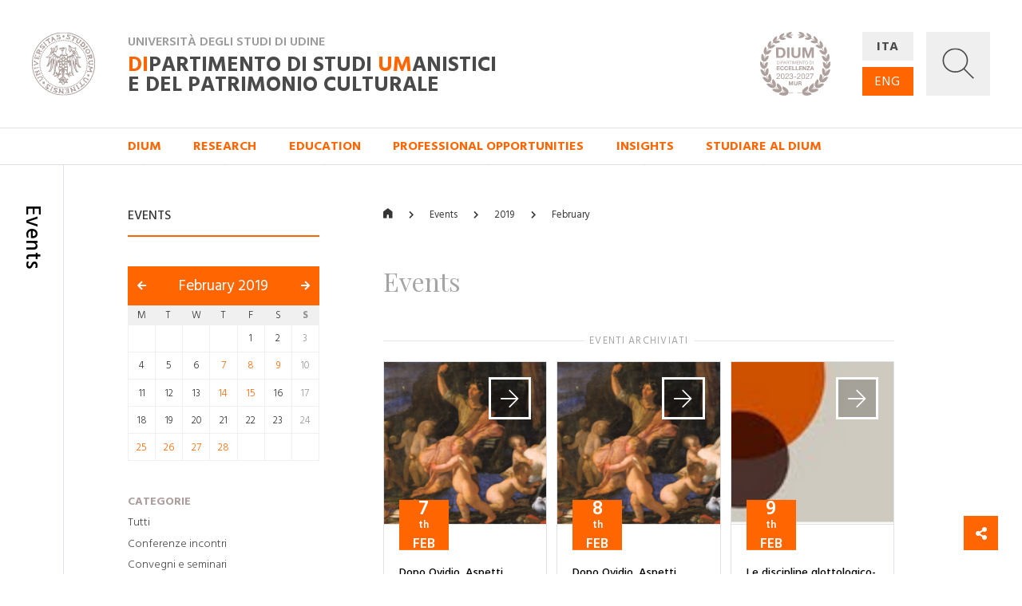

--- FILE ---
content_type: text/html; charset=utf-8
request_url: https://dium.uniud.it/en/notizie-ed-eventi/eventi/2019/2/?
body_size: 14158
content:

<!DOCTYPE html>
<html>
    <head>
        

        <meta charset="utf-8">
        <title>
          
            
              Events
            
          
        - DIUM</title>
        
        <meta name="viewport" content="width=device-width, initial-scale=1" />

        
        

        
    <meta property="og:url" content="http://dium.uniud.it/en/notizie-ed-eventi/eventi/" />
    <meta property="og:type" content="page" />
    <meta property="og:title" content="Events" />


        <link rel="stylesheet" href="/static/home/css/bootstrap.min.css">
        <link rel="stylesheet" href="/static/home/css/icomoon.css">
        <link rel="stylesheet" href="/static/home/css/fontawesome.min.css">
        <link rel="stylesheet" href="/static/home/css/fancybox.min.css">

        <link rel="stylesheet" href="/static/home/css/grid12.css">
        <link rel="stylesheet" href="/static/home/css/grid33.css">
        <link rel="stylesheet" href="/static/home/css/grid100.css">
        <link rel="stylesheet" href="/static/home/css/mega.css?v=2">
        <link rel="stylesheet" href="/static/home/css/style.css?v=3">
        <link rel="stylesheet" href="/static/home/css/mobile.css?v=3">

        

        <script>(function(w,d,s,l,i){w[l]=w[l]||[];w[l].push({'gtm.start':
            new Date().getTime(),event:'gtm.js'});var f=d.getElementsByTagName(s)[0],
            j=d.createElement(s),dl=l!='dataLayer'?'&l='+l:'';j.async=true;j.src=
            'https://www.googletagmanager.com/gtm.js?id='+i+dl;f.parentNode.insertBefore(j,f);
            })(window,document,'script','dataLayer','GTM-NB5MTXD');
        </script>
    </head>

    <body class="template-folderpeoplepage">
        

        
    <div id="share">
    <a href="#" class="btn btn-share"><i class="fas fa-fw fa-share-alt" aria-hidden="true"></i></a>
    <a href="https://www.facebook.com/sharer/sharer.php?u=http://dium.uniud.it/en/notizie-ed-eventi/eventi/" class="btn btn-facebook"><i class="fab fa-fw fa-facebook-f" aria-hidden="true"></i></a>
    <a href="https://twitter.com/intent/tweet?url=http://dium.uniud.it/en/notizie-ed-eventi/eventi/" class="btn btn-twitter"><i class="fab fa-fw fa-twitter" aria-hidden="true"></i></a>
</div>


        
    
        
<header class="d-none d-lg-block">
    <div class="row no-gutters border-bottom">
        
        <div id="logo" class="col-2">
            <a href="/en/">
                <img src="/static/home/img/logo.svg"
                     alt="Università degli Studi di Udine">
            </a>
        </div>
        <div id="company" class="col-11">
            <div class="wrapper">
                <p class="h2">Università degli Studi di Udine</p>
                <a href="/en/" class="h1 mb-0"><em>DI</em>partimento di Studi <em>UM</em>anistici <br>e del patrimonio culturale</a>
            </div>
            <img class="logo-de"
                 src="/static/home/img/logo-dium-2027.svg"
                 alt="DIUM - Dipartimento di eccellenza 2023-2027 MUR">
        </div>
        <div id="utilities" class="col-3">
            <div class="wrapper d-flex flex-row">
                <ul id="languages"
                    class="d-flex flex-column justify-content-between mb-0 pl-0 list-unstyled">
                    
                    
                    

                    
                        <li class="">
                            <a href="/it/notizie-ed-eventi/eventi/2019/2/">ITA</a>
                        </li>
                    
                        <li class="active">
                            <a href="/en/notizie-ed-eventi/eventi/2019/2/">ENG</a>
                        </li>
                    
                </ul>
                <a id="search"
                   title="Ricerca"
                   data-toggle="collapse"
                   href="#collapse-search"
                   role="button"
                   aria-expanded="false"
                   aria-controls="collapse-search">
                    <img id="grey"
                         src="/static/home/img/search_grey.svg"
                         alt="Cerca...">
                    <img id="white"
                         src="/static/home/img/search_white.svg"
                         alt="Cerca...">
                    <img id="cross" src="/static/home/img/cross_white.svg" alt="Chiudi">
                </a>
            </div>
        </div>
    </div>
    <div class="collapse" id="collapse-search">
        <form action="/en/search/" class="rounded-0 border-bottom">
            <input id="search-field"
                   class="form-control form-control-lg px-5 py-4 border-0 rounded-0 bg-light"
                   type="text"
                   name="query"
                   placeholder="Cerca nel sito...">
        </form>
    </div>
    
    
        <nav class="row no-gutters border-bottom">
            
                <div class="accordion" id="menu-accordion">
                    <ul id="navigation" class="col-14 offset-2 list-inline mb-0 pl-0">
                        
                            
                                <li class="list-inline-item mr-5">
                                    <a href="#child-4"
                                       data-toggle="collapse"
                                       role="button"
                                       aria-expanded="false"
                                       aria-controls="child-4">DIUM</a>
                                </li>
                            
                        
                            
                                <li class="list-inline-item mr-5">
                                    <a href="#child-5"
                                       data-toggle="collapse"
                                       role="button"
                                       aria-expanded="false"
                                       aria-controls="child-5">Research</a>
                                </li>
                            
                        
                            
                                <li class="list-inline-item mr-5">
                                    <a href="#child-6"
                                       data-toggle="collapse"
                                       role="button"
                                       aria-expanded="false"
                                       aria-controls="child-6">Education</a>
                                </li>
                            
                        
                            
                                <li class="list-inline-item mr-5">
                                    <a href="/en/sbocchi-professionali/">Professional opportunities</a>
                                </li>
                            
                        
                            
                                <li class="list-inline-item mr-5">
                                    <a href="#child-3876"
                                       data-toggle="collapse"
                                       role="button"
                                       aria-expanded="false"
                                       aria-controls="child-3876">Insights</a>
                                </li>
                            
                        
                            
                                <li class="list-inline-item mr-5">
                                    <a href="/en/studiare-al-dium/">Studiare al DIUM</a>
                                </li>
                            
                        
                    </ul>
                    
                        
                            <div class="collapse"
                                 id="child-4"
                                 data-parent="#menu-accordion">
                                <div class="row no-gutters bg-primary text-white">
                                    <div class="col-12 offset-2 py-5">
                                        <div class="row no-gutters">
                                            
                                                <div class="first-level col-4 pr-5 ">
                                                    <a class="text-white" href="/en/dium/dati-generali/"><strong>General details</strong></a>
                                                    <ul class="list-unstyled mb-0">
                                                        
                                                            
                                                                <li class="second-level ">
                                                                    <a class="text-white" href="/en/dium/dati-generali/storia/">History</a>
                                                                </li>
                                                            
                                                        
                                                            
                                                                <li class="second-level ">
                                                                    <a class="text-white" href="/en/dium/dati-generali/organizzazione/">Organization</a>
                                                                </li>
                                                            
                                                        
                                                            
                                                                <li class="second-level ">
                                                                    <a class="text-white" href="/en/dium/dati-generali/regolamento/">Regulation</a>
                                                                </li>
                                                            
                                                        
                                                            
                                                                <li class="second-level ">
                                                                    <a class="text-white" href="/en/dium/dati-generali/numeri-e-parole/">Figures and words</a>
                                                                </li>
                                                            
                                                        
                                                            
                                                                <li class="second-level ">
                                                                    <a class="text-white" href="/en/dium/dati-generali/patrimonio-artistico/">Artistic Heritage</a>
                                                                </li>
                                                            
                                                        
                                                    </ul>
                                                </div>
                                            
                                                <div class="first-level col-4 pr-5 ">
                                                    <a class="text-white" href="/en/dium/persone/"><strong>People</strong></a>
                                                    <ul class="list-unstyled mb-0">
                                                        
                                                            
                                                                <li class="second-level ">
                                                                    <a class="text-white" href="/en/dium/persone/docenti-e-ricercatori/">Academics and researchers</a>
                                                                </li>
                                                            
                                                        
                                                            
                                                                <li class="second-level ">
                                                                    <a class="text-white" href="/en/dium/persone/personale-amministrativo/">Administrative personnel</a>
                                                                </li>
                                                            
                                                        
                                                            
                                                                <li class="second-level ">
                                                                    <a class="text-white" href="/en/dium/persone/personale-tecnico/">Technical staff</a>
                                                                </li>
                                                            
                                                        
                                                            
                                                                <li class="second-level ">
                                                                    <a class="text-white" href="/en/dium/persone/giovani-studiosi/">Young scholars</a>
                                                                </li>
                                                            
                                                        
                                                    </ul>
                                                </div>
                                            
                                                <div class="first-level col-4 pr-5 ">
                                                    <a class="text-white" href="/en/dium/locali-e-strutture/"><strong>Premises and facilities</strong></a>
                                                    <ul class="list-unstyled mb-0">
                                                        
                                                            
                                                                <li class="second-level ">
                                                                    <a class="text-white" href="/en/dium/locali-e-strutture/sedi/">Locations</a>
                                                                </li>
                                                            
                                                        
                                                            
                                                                <li class="second-level ">
                                                                    <a class="text-white" href="/en/dium/locali-e-strutture/laboratori/">Laboratories</a>
                                                                </li>
                                                            
                                                        
                                                            
                                                                <li class="second-level ">
                                                                    <a class="text-white" href="/en/dium/locali-e-strutture/aule/">Rooms</a>
                                                                </li>
                                                            
                                                        
                                                            
                                                                <li class="second-level ">
                                                                    <a class="text-white" href="/en/dium/locali-e-strutture/biblioteche/">Libraries</a>
                                                                </li>
                                                            
                                                        
                                                    </ul>
                                                </div>
                                            
                                        </div>
                                    </div>
                                </div>
                            </div>
                        
                    
                        
                            <div class="collapse"
                                 id="child-5"
                                 data-parent="#menu-accordion">
                                <div class="row no-gutters bg-primary text-white">
                                    <div class="col-12 offset-2 py-5">
                                        <div class="row no-gutters">
                                            
                                                <div class="first-level col-4 pr-5 ">
                                                    <a class="text-white" href="/en/ricerca/centri-di-ricerca/"><strong>Research centres</strong></a>
                                                    <ul class="list-unstyled mb-0">
                                                        
                                                            
                                                                <li class="second-level ">
                                                                    <a class="text-white" href="/en/ricerca/centri-di-ricerca/ai4ch/">AI4CH</a>
                                                                </li>
                                                            
                                                        
                                                            
                                                                <li class="second-level ">
                                                                    <a class="text-white" href="/en/ricerca/centri-di-ricerca/rima/">Interdepartmental Research Center on Ancient Medicin (RIMA)</a>
                                                                </li>
                                                            
                                                        
                                                            
                                                                <li class="second-level ">
                                                                    <a class="text-white" href="/en/ricerca/centri-di-ricerca/cisueco/">Interuniversitary Center for Hungarian Studies and for Studies on Central and Eastern Europe (CISUECO)</a>
                                                                </li>
                                                            
                                                        
                                                            
                                                                <li class="second-level ">
                                                                    <a class="text-white" href="/en/ricerca/centri-di-ricerca/crea/">Center for Audiovisual Research and Processing (CREA)</a>
                                                                </li>
                                                            
                                                        
                                                            
                                                                <li class="second-level ">
                                                                    <a class="text-white" href="/en/ricerca/centri-di-ricerca/crs/">Screenplay Research Center</a>
                                                                </li>
                                                            
                                                        
                                                            
                                                                <li class="second-level ">
                                                                    <a class="text-white" href="/en/ricerca/centri-di-ricerca/cerla/">Research Center for Languages and Their Applications (CERLA)</a>
                                                                </li>
                                                            
                                                        
                                                    </ul>
                                                </div>
                                            
                                                <div class="first-level col-4 pr-5 ">
                                                    <a class="text-white" href="/en/ricerca/sezioni-di-ricerca/"><strong>Research Areas</strong></a>
                                                    <ul class="list-unstyled mb-0">
                                                        
                                                            
                                                                <li class="second-level ">
                                                                    <a class="text-white" href="/en/ricerca/sezioni-di-ricerca/arch-sez-ricerca/">Archaeology</a>
                                                                </li>
                                                            
                                                        
                                                            
                                                                <li class="second-level ">
                                                                    <a class="text-white" href="/en/ricerca/sezioni-di-ricerca/cinema-musica-culture-mediali/">Cinema, Music, Media culture</a>
                                                                </li>
                                                            
                                                        
                                                            
                                                                <li class="second-level ">
                                                                    <a class="text-white" href="/en/ricerca/sezioni-di-ricerca/filol-lett-greca-e-latina/">Greek and Latin Philology and Classical and Medieval Literature</a>
                                                                </li>
                                                            
                                                        
                                                            
                                                                <li class="second-level ">
                                                                    <a class="text-white" href="/en/ricerca/sezioni-di-ricerca/filosofia/">Philosophy</a>
                                                                </li>
                                                            
                                                        
                                                            
                                                                <li class="second-level ">
                                                                    <a class="text-white" href="/en/ricerca/sezioni-di-ricerca/italianistica/">Italian Studies</a>
                                                                </li>
                                                            
                                                        
                                                            
                                                                <li class="second-level ">
                                                                    <a class="text-white" href="/en/ricerca/sezioni-di-ricerca/libro-e-documento/">Book and Document</a>
                                                                </li>
                                                            
                                                        
                                                            
                                                                <li class="second-level ">
                                                                    <a class="text-white" href="/en/ricerca/sezioni-di-ricerca/linguaggi-comunicazione-societ%C3%A0/">Languages, Communication, Society</a>
                                                                </li>
                                                            
                                                        
                                                            
                                                                <li class="second-level ">
                                                                    <a class="text-white" href="/en/ricerca/sezioni-di-ricerca/storia/">Storia</a>
                                                                </li>
                                                            
                                                        
                                                            
                                                                <li class="second-level ">
                                                                    <a class="text-white" href="/en/ricerca/sezioni-di-ricerca/sto-dellarte-e-dellarchitettura/">History of Art and Architecture</a>
                                                                </li>
                                                            
                                                        
                                                    </ul>
                                                </div>
                                            
                                                <div class="first-level col-4 pr-5 ">
                                                    <a class="text-white" href="/en/ricerca/research-highlights/"><strong>Research Highlights</strong></a>
                                                    <ul class="list-unstyled mb-0">
                                                        
                                                            
                                                                <li class="second-level ">
                                                                    <a class="text-white" href="/en/ricerca/research-highlights/archeologia/">Archaeology</a>
                                                                </li>
                                                            
                                                        
                                                            
                                                                <li class="second-level ">
                                                                    <a class="text-white" href="/en/ricerca/research-highlights/cinema-musica-e-culture-mediali/">Cinema, Music, Media culture</a>
                                                                </li>
                                                            
                                                        
                                                            
                                                                <li class="second-level ">
                                                                    <a class="text-white" href="/en/ricerca/research-highlights/filologia/">Philology</a>
                                                                </li>
                                                            
                                                        
                                                            
                                                                <li class="second-level ">
                                                                    <a class="text-white" href="/en/ricerca/research-highlights/filosofia/">Philosophy</a>
                                                                </li>
                                                            
                                                        
                                                            
                                                                <li class="second-level ">
                                                                    <a class="text-white" href="/en/ricerca/research-highlights/italianistica-rh/">Italian Studies</a>
                                                                </li>
                                                            
                                                        
                                                            
                                                                <li class="second-level ">
                                                                    <a class="text-white" href="/en/ricerca/research-highlights/rh-libro-e-documento/">Book and Document</a>
                                                                </li>
                                                            
                                                        
                                                            
                                                                <li class="second-level ">
                                                                    <a class="text-white" href="/en/ricerca/research-highlights/linguaggi/">Languages, Communication, Society</a>
                                                                </li>
                                                            
                                                        
                                                            
                                                                <li class="second-level ">
                                                                    <a class="text-white" href="/en/ricerca/research-highlights/storia/">History</a>
                                                                </li>
                                                            
                                                        
                                                            
                                                                <li class="second-level ">
                                                                    <a class="text-white" href="/en/ricerca/research-highlights/arte-e-architettura/">History of Art and Architecture</a>
                                                                </li>
                                                            
                                                        
                                                    </ul>
                                                </div>
                                            
                                                <div class="first-level col-4 pr-5 ">
                                                    <a class="text-white" href="/en/ricerca/progetti-corso/"><strong>Dipartimento di Eccellenza, Piano Strategico e altri progetti</strong></a>
                                                    <ul class="list-unstyled mb-0">
                                                        
                                                            
                                                                <li class="second-level ">
                                                                    <a class="text-white" href="/en/ricerca/progetti-corso/piano-strategico-di-ateneo/">Piano Strategico di Ateneo</a>
                                                                </li>
                                                            
                                                        
                                                            
                                                                <li class="second-level ">
                                                                    <a class="text-white" href="/en/ricerca/progetti-corso/archivi-biblioteche-edizioni/">Archivi biblioteche edizioni</a>
                                                                </li>
                                                            
                                                        
                                                            
                                                                <li class="second-level ">
                                                                    <a class="text-white" href="/en/ricerca/progetti-corso/digital-humanities-e-intelligenza-artificiale/">Digital Humanities e Intelligenza artificiale</a>
                                                                </li>
                                                            
                                                        
                                                            
                                                                <li class="second-level ">
                                                                    <a class="text-white" href="/en/ricerca/progetti-corso/ricezione-memoria-storia-del-pensiero-e-della-societa/">Ricezione, memoria, storia del pensiero e della società</a>
                                                                </li>
                                                            
                                                        
                                                            
                                                                <li class="second-level ">
                                                                    <a class="text-white" href="/en/ricerca/progetti-corso/nuove-tecnologie-per-i-beni-artistici-architettonici-archeologici-e-monumentali/">Nuove tecnologie per i beni artistici, architettonici, archeologici e monumentali</a>
                                                                </li>
                                                            
                                                        
                                                            
                                                                <li class="second-level ">
                                                                    <a class="text-white" href="/en/ricerca/progetti-corso/polo-media-lab/">Polo Media Lab</a>
                                                                </li>
                                                            
                                                        
                                                            
                                                                <li class="second-level ">
                                                                    <a class="text-white" href="/en/ricerca/progetti-corso/territorio-formazione-societa/">Territorio, formazione, società</a>
                                                                </li>
                                                            
                                                        
                                                    </ul>
                                                </div>
                                            
                                        </div>
                                    </div>
                                </div>
                            </div>
                        
                    
                        
                            <div class="collapse"
                                 id="child-6"
                                 data-parent="#menu-accordion">
                                <div class="row no-gutters bg-primary text-white">
                                    <div class="col-12 offset-2 py-5">
                                        <div class="row no-gutters">
                                            
                                                <div class="first-level col-4 pr-5 ">
                                                    <a class="text-white" href="/en/didattica/didattica/"><strong>Didattica</strong></a>
                                                    <ul class="list-unstyled mb-0">
                                                        
                                                            
                                                                <li class="second-level ">
                                                                    <a class="text-white" href="/en/didattica/didattica/scuola-interateneo-di-specializzazione-beni-archeologici-manifesto-degli-studi/">Scuola Interateneo di Specializzazione in Beni archeologici – Manifesto degli Studi</a>
                                                                </li>
                                                            
                                                        
                                                            
                                                                <li class="second-level ">
                                                                    <a class="text-white" href="/en/didattica/didattica/novit%C3%A0-20222023/">Novità 2022/2023</a>
                                                                </li>
                                                            
                                                        
                                                    </ul>
                                                </div>
                                            
                                                <div class="first-level col-4 pr-5 ">
                                                    <a class="text-white" href="/en/didattica/corsi-di-studio/"><strong>Courses</strong></a>
                                                    <ul class="list-unstyled mb-0">
                                                        
                                                            
                                                                <li class="second-level ">
                                                                    <a class="text-white" href="/en/didattica/corsi-di-studio/lauree-triennali/">First Cycle (Bachelor) Degree Courses</a>
                                                                </li>
                                                            
                                                        
                                                            
                                                                <li class="second-level ">
                                                                    <a class="text-white" href="/en/didattica/corsi-di-studio/lauree-magistrali/">Second Cycle (Master) Degree Courses</a>
                                                                </li>
                                                            
                                                        
                                                            
                                                                <li class="second-level ">
                                                                    <a class="text-white" href="/en/didattica/corsi-di-studio/scuole-di-specializzazione/">Post-Graduate Schools</a>
                                                                </li>
                                                            
                                                        
                                                            
                                                                <li class="second-level ">
                                                                    <a class="text-white" href="/en/didattica/corsi-di-studio/master/">Professional Master&#x27;s programmes</a>
                                                                </li>
                                                            
                                                        
                                                            
                                                                <li class="second-level ">
                                                                    <a class="text-white" href="/en/didattica/corsi-di-studio/dottorati-di-ricerca/">Research Doctorates (Ph.D.)</a>
                                                                </li>
                                                            
                                                        
                                                    </ul>
                                                </div>
                                            
                                                <div class="first-level col-4 pr-5 ">
                                                    <a class="text-white" href="/en/didattica/erasmus/"><strong>Erasmus+</strong></a>
                                                    <ul class="list-unstyled mb-0">
                                                        
                                                            
                                                                <li class="second-level ">
                                                                    <a class="text-white" href="/en/didattica/erasmus/accordi-attivi/">Operating agreements</a>
                                                                </li>
                                                            
                                                        
                                                    </ul>
                                                </div>
                                            
                                                <div class="first-level col-4 pr-5 ">
                                                    <a class="text-white" href="/en/didattica/opportunit%C3%A0/"><strong>Opportunità</strong></a>
                                                    <ul class="list-unstyled mb-0">
                                                        
                                                            
                                                                <li class="second-level ">
                                                                    <a class="text-white" href="/en/didattica/opportunit%C3%A0/summer-e-winter-school/">Spring/Summer Schools</a>
                                                                </li>
                                                            
                                                        
                                                            
                                                                <li class="second-level ">
                                                                    <a class="text-white" href="/en/didattica/opportunit%C3%A0/opportunit%C3%A0/">Cerca la tua opportunità</a>
                                                                </li>
                                                            
                                                        
                                                    </ul>
                                                </div>
                                            
                                        </div>
                                    </div>
                                </div>
                            </div>
                        
                    
                        
                    
                        
                            <div class="collapse"
                                 id="child-3876"
                                 data-parent="#menu-accordion">
                                <div class="row no-gutters bg-primary text-white">
                                    <div class="col-12 offset-2 py-5">
                                        <div class="row no-gutters">
                                            
                                                <div class="first-level col-4 pr-5 ">
                                                    <a class="text-white" href="/en/approfondimenti/oss-terr/"><strong>Osservatorio per il territorio</strong></a>
                                                    <ul class="list-unstyled mb-0">
                                                        
                                                            
                                                                <li class="second-level ">
                                                                    <a class="text-white" href="/en/approfondimenti/oss-terr/territorio/">Osservatorio per il territorio</a>
                                                                </li>
                                                            
                                                        
                                                    </ul>
                                                </div>
                                            
                                                <div class="first-level col-4 pr-5 ">
                                                    <a class="text-white" href="/en/approfondimenti/novit%C3%A0-libreria/"><strong>Novità in libreria</strong></a>
                                                    <ul class="list-unstyled mb-0">
                                                        
                                                            
                                                                <li class="second-level ">
                                                                    <a class="text-white" href="/en/approfondimenti/novit%C3%A0-libreria/2020/">2020</a>
                                                                </li>
                                                            
                                                        
                                                            
                                                                <li class="second-level ">
                                                                    <a class="text-white" href="/en/approfondimenti/novit%C3%A0-libreria/2021/">2021</a>
                                                                </li>
                                                            
                                                        
                                                            
                                                                <li class="second-level ">
                                                                    <a class="text-white" href="/en/approfondimenti/novit%C3%A0-libreria/2022/">2022</a>
                                                                </li>
                                                            
                                                        
                                                            
                                                                <li class="second-level ">
                                                                    <a class="text-white" href="/en/approfondimenti/novit%C3%A0-libreria/2023/">2023</a>
                                                                </li>
                                                            
                                                        
                                                            
                                                                <li class="second-level ">
                                                                    <a class="text-white" href="/en/approfondimenti/novit%C3%A0-libreria/2024/">2024</a>
                                                                </li>
                                                            
                                                        
                                                    </ul>
                                                </div>
                                            
                                                <div class="first-level col-4 pr-5 ">
                                                    <a class="text-white" href="/en/approfondimenti/elzeviro/"><strong>Elzeviro</strong></a>
                                                    <ul class="list-unstyled mb-0">
                                                        
                                                            
                                                                <li class="second-level ">
                                                                    <a class="text-white" href="/en/approfondimenti/elzeviro/luglio-2020/">Luglio 2020</a>
                                                                </li>
                                                            
                                                        
                                                            
                                                                <li class="second-level ">
                                                                    <a class="text-white" href="/en/approfondimenti/elzeviro/giugno-2020/">Giugno 2020</a>
                                                                </li>
                                                            
                                                        
                                                            
                                                                <li class="second-level ">
                                                                    <a class="text-white" href="/en/approfondimenti/elzeviro/maggio-2020/">Maggio 2020</a>
                                                                </li>
                                                            
                                                        
                                                            
                                                                <li class="second-level ">
                                                                    <a class="text-white" href="/en/approfondimenti/elzeviro/aprile-2020/">Aprile 2020</a>
                                                                </li>
                                                            
                                                        
                                                            
                                                                <li class="second-level ">
                                                                    <a class="text-white" href="/en/approfondimenti/elzeviro/marzo-2020/">Marzo 2020</a>
                                                                </li>
                                                            
                                                        
                                                            
                                                                <li class="second-level ">
                                                                    <a class="text-white" href="/en/approfondimenti/elzeviro/febbraio-2020/">Febbraio 2020</a>
                                                                </li>
                                                            
                                                        
                                                    </ul>
                                                </div>
                                            
                                        </div>
                                    </div>
                                </div>
                            </div>
                        
                    
                        
                    
                </div>
            
        </nav>
    
</header>
<header id="mobile-header" class="d-block d-lg-none cd-main-header">
    <div class="row no-gutters">
        <div class="col border-bottom">
            <div class="wrapper">
                <a href="/" class="mobile-logo">
                    <img src="/static/home/img/logo.svg"
                         alt="Università degli Studi di Udine">
                </a>
                <p class="h2">Università degli Studi di Udine</p>
                <p class="h1 mb-0">
                    <em>DI</em>partimento di Studi <em>UM</em>anistici <br>e del patrimonio culturale
                </p>
                <img class="logo-de"
                     src="/static/home/img/logo-dium-2027.svg"
                     alt="DIUM - Dipartimento di eccellenza 2023-2027 MUR">
                
                    <a href="#cd-primary-nav" class="sandwitch cd-nav-trigger">
                        <span></span> <span class="sr-only">MENU</span>
                    </a>
                
            </div>
        </div>
    </div>
</header>

    
    <div class="cd-main-content">
        <main>
            
    <section>
        <div class="row no-gutters">
            <div class="d-none d-lg-block col-lg-1 py-5 border-right d-lg-flex justify-content-center">
                <h1 class="section-title my-3">Events</h1>
            </div>
            <div class="d-none d-lg-block col-lg-3 offset-lg-1 py-5">
                
    <h5 class="sidebar-title mt-3 mb-3">Events</h5>
    <hr class="hr-red mb-5">
    <div id="calendar" class="mb-5">
        <h3>
            <a class="prev"
               href="/en/notizie-ed-eventi/eventi/2019/1/"><i class="fas fa-arrow-left"></i></a>
            <a href="/en/notizie-ed-eventi/eventi/2019/2/"
               class="current">February 2019</a>
            <a class="next"
               href="/en/notizie-ed-eventi/eventi/2019/3/"><i class="fas fa-arrow-right"></i></a>
        </h3>
        <table class="clearfix">
            <thead>
                <tr>
                    
                        <th>
                            <span>M</span>
                        </th>
                    
                        <th>
                            <span>T</span>
                        </th>
                    
                        <th>
                            <span>W</span>
                        </th>
                    
                        <th>
                            <span>T</span>
                        </th>
                    
                        <th>
                            <span>F</span>
                        </th>
                    
                        <th>
                            <span>S</span>
                        </th>
                    
                        <th>
                            <span>S</span>
                        </th>
                    
                </tr>
            </thead>
            <tbody>
                
                    <tr>
                        
                            <td class="  ">
                                
                            </td>
                        
                            <td class="  ">
                                
                            </td>
                        
                            <td class="  ">
                                
                            </td>
                        
                            <td class="  ">
                                
                            </td>
                        
                            <td class="  ">
                                
                                    
                                        <span class=" ">
                                            1
                                        </span>
                                    
                                
                            </td>
                        
                            <td class="  ">
                                
                                    
                                        <span class=" ">
                                            2
                                        </span>
                                    
                                
                            </td>
                        
                            <td class="  ">
                                
                                    
                                        <span class="sunday ">
                                            3
                                        </span>
                                    
                                
                            </td>
                        
                    </tr>
                
                    <tr>
                        
                            <td class="  ">
                                
                                    
                                        <span class=" ">
                                            4
                                        </span>
                                    
                                
                            </td>
                        
                            <td class="  ">
                                
                                    
                                        <span class=" ">
                                            5
                                        </span>
                                    
                                
                            </td>
                        
                            <td class="  ">
                                
                                    
                                        <span class=" ">
                                            6
                                        </span>
                                    
                                
                            </td>
                        
                            <td class=" selectable ">
                                
                                    
                                        <a href="/en/notizie-ed-eventi/eventi/2019/2/7/"
                                           class=" day">7</a>
                                    
                                
                            </td>
                        
                            <td class=" selectable ">
                                
                                    
                                        <a href="/en/notizie-ed-eventi/eventi/2019/2/8/"
                                           class=" day">8</a>
                                    
                                
                            </td>
                        
                            <td class=" selectable ">
                                
                                    
                                        <a href="/en/notizie-ed-eventi/eventi/2019/2/9/"
                                           class=" day">9</a>
                                    
                                
                            </td>
                        
                            <td class="  ">
                                
                                    
                                        <span class="sunday ">
                                            10
                                        </span>
                                    
                                
                            </td>
                        
                    </tr>
                
                    <tr>
                        
                            <td class="  ">
                                
                                    
                                        <span class=" ">
                                            11
                                        </span>
                                    
                                
                            </td>
                        
                            <td class="  ">
                                
                                    
                                        <span class=" ">
                                            12
                                        </span>
                                    
                                
                            </td>
                        
                            <td class="  ">
                                
                                    
                                        <span class=" ">
                                            13
                                        </span>
                                    
                                
                            </td>
                        
                            <td class=" selectable ">
                                
                                    
                                        <a href="/en/notizie-ed-eventi/eventi/2019/2/14/"
                                           class=" day">14</a>
                                    
                                
                            </td>
                        
                            <td class=" selectable ">
                                
                                    
                                        <a href="/en/notizie-ed-eventi/eventi/2019/2/15/"
                                           class=" day">15</a>
                                    
                                
                            </td>
                        
                            <td class="  ">
                                
                                    
                                        <span class=" ">
                                            16
                                        </span>
                                    
                                
                            </td>
                        
                            <td class="  ">
                                
                                    
                                        <span class="sunday ">
                                            17
                                        </span>
                                    
                                
                            </td>
                        
                    </tr>
                
                    <tr>
                        
                            <td class="  ">
                                
                                    
                                        <span class=" ">
                                            18
                                        </span>
                                    
                                
                            </td>
                        
                            <td class="  ">
                                
                                    
                                        <span class=" ">
                                            19
                                        </span>
                                    
                                
                            </td>
                        
                            <td class="  ">
                                
                                    
                                        <span class=" ">
                                            20
                                        </span>
                                    
                                
                            </td>
                        
                            <td class="  ">
                                
                                    
                                        <span class=" ">
                                            21
                                        </span>
                                    
                                
                            </td>
                        
                            <td class="  ">
                                
                                    
                                        <span class=" ">
                                            22
                                        </span>
                                    
                                
                            </td>
                        
                            <td class="  ">
                                
                                    
                                        <span class=" ">
                                            23
                                        </span>
                                    
                                
                            </td>
                        
                            <td class="  ">
                                
                                    
                                        <span class="sunday ">
                                            24
                                        </span>
                                    
                                
                            </td>
                        
                    </tr>
                
                    <tr>
                        
                            <td class=" selectable ">
                                
                                    
                                        <a href="/en/notizie-ed-eventi/eventi/2019/2/25/"
                                           class=" day">25</a>
                                    
                                
                            </td>
                        
                            <td class=" selectable ">
                                
                                    
                                        <a href="/en/notizie-ed-eventi/eventi/2019/2/26/"
                                           class=" day">26</a>
                                    
                                
                            </td>
                        
                            <td class=" selectable ">
                                
                                    
                                        <a href="/en/notizie-ed-eventi/eventi/2019/2/27/"
                                           class=" day">27</a>
                                    
                                
                            </td>
                        
                            <td class=" selectable ">
                                
                                    
                                        <a href="/en/notizie-ed-eventi/eventi/2019/2/28/"
                                           class=" day">28</a>
                                    
                                
                            </td>
                        
                            <td class="  ">
                                
                            </td>
                        
                            <td class="  ">
                                
                            </td>
                        
                            <td class="  ">
                                
                            </td>
                        
                    </tr>
                
            </tbody>
        </table>
    </div>
    <ul id="sidebar" class="list-unstyled">
        
            <li>
                <a href="#">Categorie</a>
                <ul class="list-unstyled mb-4">
                    <li>
                        <a href="?">Tutti</a>
                    </li>
                    
                        <li class="">
                            <a href="?category=14">Conferenze incontri</a>
                        </li>
                    
                        <li class="">
                            <a href="?category=16">Convegni e seminari</a>
                        </li>
                    
                        <li class="">
                            <a href="?category=15">Film libri mostre</a>
                        </li>
                    
                        <li class="">
                            <a href="?category=18">Workshop</a>
                        </li>
                    
                </ul>
            </li>
        
        
            <li>
                <a href="#">Destinatari</a>
                <ul class="list-unstyled mb-4">
                    <li>
                        <a href="?">Tutti</a>
                    </li>
                    
                        <li class="">
                            <a href="?recipient=546">Studenti</a>
                        </li>
                    
                        <li class="">
                            <a href="?recipient=547">Docenti</a>
                        </li>
                    
                </ul>
            </li>
        
    </ul>

            </div>
            <div id="main-column" class="col-16 col-lg-10 offset-lg-1 py-5">
                
    <ul id="breadcrumbs" class="list-inline pb-3 mt-3 mb-5">
        <li class="list-inline-item">
            <a href="/en/"><i class="icon icon-home"></i></a>
        </li>
        <li class="list-inline-item">
            <a href="/en/notizie-ed-eventi/eventi/">Events</a>
        </li>
        
            <li class="list-inline-item">
                
                    <span>2019</span>
                
            </li>
        
            <li class="list-inline-item">
                
                    <a href="/en/notizie-ed-eventi/eventi/2019/2/">February</a>
                
            </li>
        
    </ul>


                
    
    <div id="wrapper-result-list" class="row no-gutters mb-5">
        <div class="col-100-100 col-sm-100-60 offset-sm-100-20 col-md-100-40 offset-md-100-30 d-lg-none">
            <div id="calendar" class="mb-5">
                <h3>
                    <a class="prev"
                       href="/en/notizie-ed-eventi/eventi/2019/1/"><i class="fas fa-arrow-left"></i></a>
                    <a href="/en/notizie-ed-eventi/eventi/2019/2/"
                       class="current">February 2019</a>
                    <a class="next"
                       href="/en/notizie-ed-eventi/eventi/2019/3/"><i class="fas fa-arrow-right"></i></a>
                </h3>
                <table class="clearfix">
                    <thead>
                        <tr>
                            
                                <th>
                                    <span>M</span>
                                </th>
                            
                                <th>
                                    <span>T</span>
                                </th>
                            
                                <th>
                                    <span>W</span>
                                </th>
                            
                                <th>
                                    <span>T</span>
                                </th>
                            
                                <th>
                                    <span>F</span>
                                </th>
                            
                                <th>
                                    <span>S</span>
                                </th>
                            
                                <th>
                                    <span>S</span>
                                </th>
                            
                        </tr>
                    </thead>
                    <tbody>
                        
                            <tr>
                                
                                    <td class="  ">
                                        
                                    </td>
                                
                                    <td class="  ">
                                        
                                    </td>
                                
                                    <td class="  ">
                                        
                                    </td>
                                
                                    <td class="  ">
                                        
                                    </td>
                                
                                    <td class="  ">
                                        
                                            
                                                <span class=" ">
                                                    1
                                                </span>
                                            
                                        
                                    </td>
                                
                                    <td class="  ">
                                        
                                            
                                                <span class=" ">
                                                    2
                                                </span>
                                            
                                        
                                    </td>
                                
                                    <td class="  ">
                                        
                                            
                                                <span class="sunday ">
                                                    3
                                                </span>
                                            
                                        
                                    </td>
                                
                            </tr>
                        
                            <tr>
                                
                                    <td class="  ">
                                        
                                            
                                                <span class=" ">
                                                    4
                                                </span>
                                            
                                        
                                    </td>
                                
                                    <td class="  ">
                                        
                                            
                                                <span class=" ">
                                                    5
                                                </span>
                                            
                                        
                                    </td>
                                
                                    <td class="  ">
                                        
                                            
                                                <span class=" ">
                                                    6
                                                </span>
                                            
                                        
                                    </td>
                                
                                    <td class=" selectable ">
                                        
                                            
                                                <a href="/en/notizie-ed-eventi/eventi/2019/2/7/"
                                                   class=" day">7</a>
                                            
                                        
                                    </td>
                                
                                    <td class=" selectable ">
                                        
                                            
                                                <a href="/en/notizie-ed-eventi/eventi/2019/2/8/"
                                                   class=" day">8</a>
                                            
                                        
                                    </td>
                                
                                    <td class=" selectable ">
                                        
                                            
                                                <a href="/en/notizie-ed-eventi/eventi/2019/2/9/"
                                                   class=" day">9</a>
                                            
                                        
                                    </td>
                                
                                    <td class="  ">
                                        
                                            
                                                <span class="sunday ">
                                                    10
                                                </span>
                                            
                                        
                                    </td>
                                
                            </tr>
                        
                            <tr>
                                
                                    <td class="  ">
                                        
                                            
                                                <span class=" ">
                                                    11
                                                </span>
                                            
                                        
                                    </td>
                                
                                    <td class="  ">
                                        
                                            
                                                <span class=" ">
                                                    12
                                                </span>
                                            
                                        
                                    </td>
                                
                                    <td class="  ">
                                        
                                            
                                                <span class=" ">
                                                    13
                                                </span>
                                            
                                        
                                    </td>
                                
                                    <td class=" selectable ">
                                        
                                            
                                                <a href="/en/notizie-ed-eventi/eventi/2019/2/14/"
                                                   class=" day">14</a>
                                            
                                        
                                    </td>
                                
                                    <td class=" selectable ">
                                        
                                            
                                                <a href="/en/notizie-ed-eventi/eventi/2019/2/15/"
                                                   class=" day">15</a>
                                            
                                        
                                    </td>
                                
                                    <td class="  ">
                                        
                                            
                                                <span class=" ">
                                                    16
                                                </span>
                                            
                                        
                                    </td>
                                
                                    <td class="  ">
                                        
                                            
                                                <span class="sunday ">
                                                    17
                                                </span>
                                            
                                        
                                    </td>
                                
                            </tr>
                        
                            <tr>
                                
                                    <td class="  ">
                                        
                                            
                                                <span class=" ">
                                                    18
                                                </span>
                                            
                                        
                                    </td>
                                
                                    <td class="  ">
                                        
                                            
                                                <span class=" ">
                                                    19
                                                </span>
                                            
                                        
                                    </td>
                                
                                    <td class="  ">
                                        
                                            
                                                <span class=" ">
                                                    20
                                                </span>
                                            
                                        
                                    </td>
                                
                                    <td class="  ">
                                        
                                            
                                                <span class=" ">
                                                    21
                                                </span>
                                            
                                        
                                    </td>
                                
                                    <td class="  ">
                                        
                                            
                                                <span class=" ">
                                                    22
                                                </span>
                                            
                                        
                                    </td>
                                
                                    <td class="  ">
                                        
                                            
                                                <span class=" ">
                                                    23
                                                </span>
                                            
                                        
                                    </td>
                                
                                    <td class="  ">
                                        
                                            
                                                <span class="sunday ">
                                                    24
                                                </span>
                                            
                                        
                                    </td>
                                
                            </tr>
                        
                            <tr>
                                
                                    <td class=" selectable ">
                                        
                                            
                                                <a href="/en/notizie-ed-eventi/eventi/2019/2/25/"
                                                   class=" day">25</a>
                                            
                                        
                                    </td>
                                
                                    <td class=" selectable ">
                                        
                                            
                                                <a href="/en/notizie-ed-eventi/eventi/2019/2/26/"
                                                   class=" day">26</a>
                                            
                                        
                                    </td>
                                
                                    <td class=" selectable ">
                                        
                                            
                                                <a href="/en/notizie-ed-eventi/eventi/2019/2/27/"
                                                   class=" day">27</a>
                                            
                                        
                                    </td>
                                
                                    <td class=" selectable ">
                                        
                                            
                                                <a href="/en/notizie-ed-eventi/eventi/2019/2/28/"
                                                   class=" day">28</a>
                                            
                                        
                                    </td>
                                
                                    <td class="  ">
                                        
                                    </td>
                                
                                    <td class="  ">
                                        
                                    </td>
                                
                                    <td class="  ">
                                        
                                    </td>
                                
                            </tr>
                        
                    </tbody>
                </table>
            </div>
        </div>
        <div class="col-100-100 col-lg-100-80">
            <h2 class="mb-5">Events</h2>
            <div id="results-list" class="results-grid row">
                
                
                    
                        
                        
                    
                        
                            <div class="super-group col-3-3">
                                <hr class="my-4">
                                <span>
                                    
                                        Eventi archiviati
                                    
                                </span>
                            </div>
                        
                        
                            

                                
                                    
                                    <div class="card border-0 rounded-0 col-3-3 col-sm-3-1 col-md-8 event ">
                                        <div class="card-img-top rounded-0"
                                             style="background-image:url('/media/images/foto_Hf34pm5.2e16d0ba.fill-500x500.png')">
                                            <a href="/en/notizie-ed-eventi/eventi/2019/2/7/dopo-ovidio-aspetti-dellevoluzione-del-sistema-letterario-nella-roma-imperiale-2/"
                                               class="btn btn-primary"><i class="icon icon-arrow-right"></i></a>
                                        </div>
                                        <div class="card-body border border-top-0">
                                            <div class="date">
                                                <p>
                                                    <span>7
                                                        <sup>th</sup>
                                                    </span> Feb
                                                </p>
                                            </div>
                                            <h5 class="card-title m-0">
                                                <a href="/en/notizie-ed-eventi/eventi/2019/2/7/dopo-ovidio-aspetti-dellevoluzione-del-sistema-letterario-nella-roma-imperiale-2/">Dopo Ovidio. Aspetti dell&#x27;evoluzione del sistema letterario nella Roma imperiale</a>
                                            </h5>
                                        </div>
                                    </div>
                                

                            
                        
                            

                                
                                    
                                    <div class="card border-0 rounded-0 col-3-3 col-sm-3-1 col-md-8 event ">
                                        <div class="card-img-top rounded-0"
                                             style="background-image:url('/media/images/foto_Hf34pm5.2e16d0ba.fill-500x500.png')">
                                            <a href="/en/notizie-ed-eventi/eventi/2019/2/8/dopo-ovidio-aspetti-dellevoluzione-del-sistema-letterario-nella-roma-imperiale-2/"
                                               class="btn btn-primary"><i class="icon icon-arrow-right"></i></a>
                                        </div>
                                        <div class="card-body border border-top-0">
                                            <div class="date">
                                                <p>
                                                    <span>8
                                                        <sup>th</sup>
                                                    </span> Feb
                                                </p>
                                            </div>
                                            <h5 class="card-title m-0">
                                                <a href="/en/notizie-ed-eventi/eventi/2019/2/8/dopo-ovidio-aspetti-dellevoluzione-del-sistema-letterario-nella-roma-imperiale-2/">Dopo Ovidio. Aspetti dell&#x27;evoluzione del sistema letterario nella Roma imperiale</a>
                                            </h5>
                                        </div>
                                    </div>
                                

                            
                        
                            

                                
                                    
                                    <div class="card border-0 rounded-0 col-3-3 col-sm-3-1 col-md-8 event ">
                                        <div class="card-img-top rounded-0"
                                             style="background-image:url('/media/images/foto_xtv7NiD.2e16d0ba.fill-500x500.png')">
                                            <a href="/en/notizie-ed-eventi/eventi/2019/2/9/le-discipline-glottologico-linguistiche-tra-ricerca-e-didattica-oggi-quali-prospettive-per-gli-humaniora/"
                                               class="btn btn-primary"><i class="icon icon-arrow-right"></i></a>
                                        </div>
                                        <div class="card-body border border-top-0">
                                            <div class="date">
                                                <p>
                                                    <span>9
                                                        <sup>th</sup>
                                                    </span> Feb
                                                </p>
                                            </div>
                                            <h5 class="card-title m-0">
                                                <a href="/en/notizie-ed-eventi/eventi/2019/2/9/le-discipline-glottologico-linguistiche-tra-ricerca-e-didattica-oggi-quali-prospettive-per-gli-humaniora/">Le discipline glottologico-linguistiche tra ricerca e didattica, oggi. Quali prospettive per gli humaniora?</a>
                                            </h5>
                                        </div>
                                    </div>
                                

                            
                        
                            

                                
                                    
                                    <div class="card border-0 rounded-0 col-3-3 col-sm-3-1 col-md-8 event ">
                                        <div class="card-img-top rounded-0"
                                             style="background-image:url('/media/images/foto_u0K0s3t.2e16d0ba.fill-500x500.png')">
                                            <a href="/en/notizie-ed-eventi/eventi/2019/2/14/diritti-invisibili/"
                                               class="btn btn-primary"><i class="icon icon-arrow-right"></i></a>
                                        </div>
                                        <div class="card-body border border-top-0">
                                            <div class="date">
                                                <p>
                                                    <span>14
                                                        <sup>th</sup>
                                                    </span> Feb
                                                </p>
                                            </div>
                                            <h5 class="card-title m-0">
                                                <a href="/en/notizie-ed-eventi/eventi/2019/2/14/diritti-invisibili/">Diritti invisibili</a>
                                            </h5>
                                        </div>
                                    </div>
                                

                            
                        
                            

                                
                                    
                                    <div class="card border-0 rounded-0 col-3-3 col-sm-3-1 col-md-8 event ">
                                        <div class="card-img-top rounded-0"
                                             style="background-image:url('/media/images/foto_JdJMoVx.2e16d0ba.fill-500x500.png')">
                                            <a href="/en/notizie-ed-eventi/eventi/2019/2/15/i-longobardi-e-i-musei-italiani/"
                                               class="btn btn-primary"><i class="icon icon-arrow-right"></i></a>
                                        </div>
                                        <div class="card-body border border-top-0">
                                            <div class="date">
                                                <p>
                                                    <span>15
                                                        <sup>th</sup>
                                                    </span> Feb
                                                </p>
                                            </div>
                                            <h5 class="card-title m-0">
                                                <a href="/en/notizie-ed-eventi/eventi/2019/2/15/i-longobardi-e-i-musei-italiani/">I Longobardi e i musei italiani</a>
                                            </h5>
                                        </div>
                                    </div>
                                

                            
                        
                            

                                
                                    
                                    <div class="card border-0 rounded-0 col-3-3 col-sm-3-1 col-md-8 event ">
                                        <div class="card-img-top rounded-0"
                                             style="background-image:url('/media/images/foto_wOaqVcv.2e16d0ba.fill-500x500.png')">
                                            <a href="/en/notizie-ed-eventi/eventi/2019/2/25/arithmetical-texts-in-the-graeco-roman-world/"
                                               class="btn btn-primary"><i class="icon icon-arrow-right"></i></a>
                                        </div>
                                        <div class="card-body border border-top-0">
                                            <div class="date">
                                                <p>
                                                    <span>25
                                                        <sup>th</sup>
                                                    </span> Feb
                                                </p>
                                            </div>
                                            <h5 class="card-title m-0">
                                                <a href="/en/notizie-ed-eventi/eventi/2019/2/25/arithmetical-texts-in-the-graeco-roman-world/">Arithmetical texts in the Graeco-Roman world</a>
                                            </h5>
                                        </div>
                                    </div>
                                

                            
                        
                            

                                
                                    
                                    <div class="card border-0 rounded-0 col-3-3 col-sm-3-1 col-md-8 event ">
                                        <div class="card-img-top rounded-0"
                                             style="background-image:url('/media/images/foto_wOaqVcv.2e16d0ba.fill-500x500.png')">
                                            <a href="/en/notizie-ed-eventi/eventi/2019/2/26/arithmetical-texts-in-the-graeco-roman-world/"
                                               class="btn btn-primary"><i class="icon icon-arrow-right"></i></a>
                                        </div>
                                        <div class="card-body border border-top-0">
                                            <div class="date">
                                                <p>
                                                    <span>26
                                                        <sup>th</sup>
                                                    </span> Feb
                                                </p>
                                            </div>
                                            <h5 class="card-title m-0">
                                                <a href="/en/notizie-ed-eventi/eventi/2019/2/26/arithmetical-texts-in-the-graeco-roman-world/">Arithmetical texts in the Graeco-Roman world</a>
                                            </h5>
                                        </div>
                                    </div>
                                

                            
                        
                            

                                
                                    
                                    <div class="card border-0 rounded-0 col-3-3 col-sm-3-1 col-md-8 event ">
                                        <div class="card-img-top rounded-0"
                                             style="background-image:url('/media/images/foto_4J5HbjC.2e16d0ba.fill-500x500.png')">
                                            <a href="/en/notizie-ed-eventi/eventi/2019/2/27/la-filologia-dei-testi-a-stampa-per-il-decennale-della-scomparsa-di-conor-fahy-1928-2009/"
                                               class="btn btn-primary"><i class="icon icon-arrow-right"></i></a>
                                        </div>
                                        <div class="card-body border border-top-0">
                                            <div class="date">
                                                <p>
                                                    <span>27
                                                        <sup>th</sup>
                                                    </span> Feb
                                                </p>
                                            </div>
                                            <h5 class="card-title m-0">
                                                <a href="/en/notizie-ed-eventi/eventi/2019/2/27/la-filologia-dei-testi-a-stampa-per-il-decennale-della-scomparsa-di-conor-fahy-1928-2009/">La  filologia dei testi a stampa. Per il decennale della scomparsa di Conor Fahy (1928-2009)</a>
                                            </h5>
                                        </div>
                                    </div>
                                
                                    
                                    <div class="card border-0 rounded-0 col-3-3 col-sm-3-1 col-md-8 event ">
                                        <div class="card-img-top rounded-0"
                                             style="background-image:url('/media/images/foto_8v9Y8Yu.2e16d0ba.fill-500x500.png')">
                                            <a href="/en/notizie-ed-eventi/eventi/2019/2/27/presenze-militari-in-italia-settentrionale-in-epoca-romana/"
                                               class="btn btn-primary"><i class="icon icon-arrow-right"></i></a>
                                        </div>
                                        <div class="card-body border border-top-0">
                                            <div class="date">
                                                <p>
                                                    <span>27
                                                        <sup>th</sup>
                                                    </span> Feb
                                                </p>
                                            </div>
                                            <h5 class="card-title m-0">
                                                <a href="/en/notizie-ed-eventi/eventi/2019/2/27/presenze-militari-in-italia-settentrionale-in-epoca-romana/">Presenze militari in Italia settentrionale in epoca romana </a>
                                            </h5>
                                        </div>
                                    </div>
                                
                                    
                                    <div class="card border-0 rounded-0 col-3-3 col-sm-3-1 col-md-8 event ">
                                        <div class="card-img-top rounded-0"
                                             style="background-image:url('/media/images/foto_rsBUarn.2e16d0ba.fill-500x500.png')">
                                            <a href="/en/notizie-ed-eventi/eventi/2019/2/27/dalla-guerra-alla-pace-dalla-pace-alle-guerre-attuali/"
                                               class="btn btn-primary"><i class="icon icon-arrow-right"></i></a>
                                        </div>
                                        <div class="card-body border border-top-0">
                                            <div class="date">
                                                <p>
                                                    <span>27
                                                        <sup>th</sup>
                                                    </span> Feb
                                                </p>
                                            </div>
                                            <h5 class="card-title m-0">
                                                <a href="/en/notizie-ed-eventi/eventi/2019/2/27/dalla-guerra-alla-pace-dalla-pace-alle-guerre-attuali/">Dalla guerra alla pace, dalla pace alle guerre attuali</a>
                                            </h5>
                                        </div>
                                    </div>
                                

                            
                        
                            

                                
                                    
                                    <div class="card border-0 rounded-0 col-3-3 col-sm-3-1 col-md-8 event ">
                                        <div class="card-img-top rounded-0"
                                             style="background-image:url('/media/images/foto_kE89HFK.2e16d0ba.fill-500x500.png')">
                                            <a href="/en/notizie-ed-eventi/eventi/2019/2/28/laboratorio-di-cinema-e-diritto/"
                                               class="btn btn-primary"><i class="icon icon-arrow-right"></i></a>
                                        </div>
                                        <div class="card-body border border-top-0">
                                            <div class="date">
                                                <p>
                                                    <span>28
                                                        <sup>th</sup>
                                                    </span> Feb
                                                </p>
                                            </div>
                                            <h5 class="card-title m-0">
                                                <a href="/en/notizie-ed-eventi/eventi/2019/2/28/laboratorio-di-cinema-e-diritto/">Laboratorio di Cinema e diritto</a>
                                            </h5>
                                        </div>
                                    </div>
                                
                                    
                                    <div class="card border-0 rounded-0 col-3-3 col-sm-3-1 col-md-8 event ">
                                        <div class="card-img-top rounded-0"
                                             style="background-image:url('/media/images/foto_4J5HbjC.2e16d0ba.fill-500x500.png')">
                                            <a href="/en/notizie-ed-eventi/eventi/2019/2/28/la-filologia-dei-testi-a-stampa-per-il-decennale-della-scomparsa-di-conor-fahy-1928-2009/"
                                               class="btn btn-primary"><i class="icon icon-arrow-right"></i></a>
                                        </div>
                                        <div class="card-body border border-top-0">
                                            <div class="date">
                                                <p>
                                                    <span>28
                                                        <sup>th</sup>
                                                    </span> Feb
                                                </p>
                                            </div>
                                            <h5 class="card-title m-0">
                                                <a href="/en/notizie-ed-eventi/eventi/2019/2/28/la-filologia-dei-testi-a-stampa-per-il-decennale-della-scomparsa-di-conor-fahy-1928-2009/">La  filologia dei testi a stampa. Per il decennale della scomparsa di Conor Fahy (1928-2009)</a>
                                            </h5>
                                        </div>
                                    </div>
                                
                                    
                                    <div class="card border-0 rounded-0 col-3-3 col-sm-3-1 col-md-8 event ">
                                        <div class="card-img-top rounded-0"
                                             style="background-image:url('/media/images/foto_8v9Y8Yu.2e16d0ba.fill-500x500.png')">
                                            <a href="/en/notizie-ed-eventi/eventi/2019/2/28/presenze-militari-in-italia-settentrionale-in-epoca-romana/"
                                               class="btn btn-primary"><i class="icon icon-arrow-right"></i></a>
                                        </div>
                                        <div class="card-body border border-top-0">
                                            <div class="date">
                                                <p>
                                                    <span>28
                                                        <sup>th</sup>
                                                    </span> Feb
                                                </p>
                                            </div>
                                            <h5 class="card-title m-0">
                                                <a href="/en/notizie-ed-eventi/eventi/2019/2/28/presenze-militari-in-italia-settentrionale-in-epoca-romana/">Presenze militari in Italia settentrionale in epoca romana </a>
                                            </h5>
                                        </div>
                                    </div>
                                

                            
                        
                    
                
            </div>
        </div>
    </div>

            </div>
        </div>
    </section>
    
    
    

<section id="notes" class="" style="display: none;">
    <div class="row no-gutters">
        <div class="col-16 col-lg-1 pt-5 py-lg-5 border-rm-0 border-right d-lg-flex justify-content-center">
            <h1 class="section-title my-3">Note</h1>
        </div>
        <div class="notes col-16 col-lg-13 offset-lg-1 py-5">
            <ul class="list-unstyled my-3"></ul>
        </div>
    </div>
</section>

        </main>
        
            


<footer class="py-5">
    <div class="row no-gutters">
        <div id="full-logo" class="col-16 col-lg-14 offset-lg-1 pb-4 border-bottom mb-4 d-flex justify-content-between align-items-end">
            <img src="/static/home/img/logo_full.svg" alt="Università degli Studi di Udine">
            
            <div class="social text-right">
                <h5>SEGUICI SU</h5>
                <ul class="list-inline mb-0">
                    
                    <li class="list-inline-item"><a href="https://www.facebook.com/pages/Universita-degli-Studi-di-Udine/100491726672336"><i class="fab fa-facebook-f"></i></a></li>
                    
                    
                    <li class="list-inline-item"><a href="https://twitter.com/#!/uniud"><i class="fab fa-twitter"></i></a></li>
                    
                    
                    <li class="list-inline-item"><a href="https://www.youtube.com/user/UniversitaUdine"><i class="fab fa-youtube"></i></a></li>
                    
                    
                    <li class="list-inline-item"><a href="https://www.instagram.com/universitadiudine/"><i class="fab fa-instagram"></i></a></li>
                    
                </ul>
            </div>
            
        </div>
    </div>
    <div class="row no-gutters">
        <div class="col-16 col-sm-5 col-md-5 col-lg-3 offset-lg-1">
            <div class="rich-text"><p data-block-key="et44j">Dipartimento di Studi umanistici e del patrimonio culturale</p><p data-block-key="y4llp">Vicolo Florio, 2/B - 33100 Udine<br/> TEL +39 0432 556619<br/> FAX +39 0432 556649<br/> EMAIL: <a href="mailto:segreteria.dium@uniud.it">segreteria.dium@uniud.it</a><br/> PEC: <a href="mailto:amce@postacert.uniud.it">amce@postacert.uniud.it</a><br/> CF 80014550307<br/> PI 01071600306<br/><a href="https://www.uniud.it/it/it/pagine-speciali/guida/privacy">Privacy policy</a> - <a href="/en/informative/cookie-policy/">Cookie Policy</a></p></div>
        </div>
        <div class="col-2 offset-1 d-none d-lg-block">
            
            
            
            
            
            
            
            
            
            <h5 class="mb-1">NEWS AND EVENTS</h5>
            <ul class="list-unstyled">
                
                
                <li><a href="/en/notizie-ed-eventi/eventi/" title="Events">Events</a></li>
                
                
                
                <li><a href="/en/notizie-ed-eventi/notizie/" title="News">News</a></li>
                
                
            </ul>
            
            
            
            
            
            <h5 class="mb-1">INFORMATIVE</h5>
            <ul class="list-unstyled">
                
                
                <li><a href="/en/informative/credits/" title="Credits">Credits</a></li>
                
                
                
                
                
                <li><a href="/en/informative/accessibilita/" title="Accessibilità">Accessibilità</a></li>
                
                
            </ul>
            
            
            
            
            
            
            
            
            
            
            
            
        </div>
        <div class="col-16 col-sm-4 offset-sm-1 col-md-5 offset-md-1 col-lg-3 offset-lg-1">
            <p class="slogan mb-4">Ask not what <em>DIUM</em> can do for you, ask what you can do for <em>DIUM</em>.</p>
            <a class="btn btn-primary rounded-0" href="None">Donazioni</a>
        </div>
        <div id="login" class="col-16 col-sm-5 offset-sm-1 col-md-4 offset-md-1 col-lg-3 offset-lg-1">
            <h5 class="mb-1">AREA RISERVATA</h5>
            
            <a href="//dium.uniud.it/area-riservata/it/login/" class="btn btn-primary rounded-0">Accedi</a>
        </div>
    </div>
</footer>


        
    </div>
    







    <nav class="cd-nav d-block d-lg-none">
        
            <ul id="cd-primary-nav" class="cd-primary-nav is-fixed">
                <li>
                    <div id="mobile-languages" class="row no-gutters">
                        
                            <a href="/it/notizie-ed-eventi/eventi/2019/2/"
                               title="it"
                               class="col-8 px-2 text-center ">ITA</a>
                        
                            <a href="/en/notizie-ed-eventi/eventi/2019/2/"
                               title="en"
                               class="col-8 px-2 text-center active">ENG</a>
                        
                    </div>
                </li>
                
                    
                        







    <li class="has-children">
        <a href="/en/dium/" class="">DIUM</a>
        
            <ul class="is-hidden">
                <li class="go-back">
                    <a href="#0">Indietro</a>
                </li>
                <li class="see-all">
                    <a href="/en/dium/">DIUM</a>
                </li>
                
                    
                        







    <li class="has-children">
        <a href="/en/dium/dati-generali/" class="">General details</a>
        
            <ul class="is-hidden">
                <li class="go-back">
                    <a href="#0">Indietro</a>
                </li>
                <li class="see-all">
                    <a href="/en/dium/dati-generali/">General details</a>
                </li>
                
                    
                        







    <li class="">
        <a href="/en/dium/dati-generali/storia/" class="">History</a>
        
    </li>


                    
                
                    
                        







    <li class="">
        <a href="/en/dium/dati-generali/organizzazione/" class="">Organization</a>
        
    </li>


                    
                
                    
                        







    <li class="">
        <a href="/en/dium/dati-generali/regolamento/" class="">Regulation</a>
        
    </li>


                    
                
                    
                        







    <li class="">
        <a href="/en/dium/dati-generali/numeri-e-parole/" class="">Figures and words</a>
        
    </li>


                    
                
                    
                        







    <li class="">
        <a href="/en/dium/dati-generali/patrimonio-artistico/" class="">Artistic Heritage</a>
        
    </li>


                    
                
            </ul>
        
    </li>


                    
                
                    
                        







    <li class="has-children">
        <a href="/en/dium/persone/" class="">People</a>
        
            <ul class="is-hidden">
                <li class="go-back">
                    <a href="#0">Indietro</a>
                </li>
                <li class="see-all">
                    <a href="/en/dium/persone/">People</a>
                </li>
                
                    
                        







    <li class="">
        <a href="/en/dium/persone/docenti-e-ricercatori/" class="">Academics and researchers</a>
        
    </li>


                    
                
                    
                        







    <li class="">
        <a href="/en/dium/persone/personale-amministrativo/" class="">Administrative personnel</a>
        
    </li>


                    
                
                    
                        







    <li class="">
        <a href="/en/dium/persone/personale-tecnico/" class="">Technical staff</a>
        
    </li>


                    
                
                    
                        







    <li class="">
        <a href="/en/dium/persone/giovani-studiosi/" class="">Young scholars</a>
        
    </li>


                    
                
            </ul>
        
    </li>


                    
                
                    
                        







    <li class="has-children">
        <a href="/en/dium/locali-e-strutture/" class="">Premises and facilities</a>
        
            <ul class="is-hidden">
                <li class="go-back">
                    <a href="#0">Indietro</a>
                </li>
                <li class="see-all">
                    <a href="/en/dium/locali-e-strutture/">Premises and facilities</a>
                </li>
                
                    
                        







    <li class="">
        <a href="/en/dium/locali-e-strutture/sedi/" class="">Locations</a>
        
    </li>


                    
                
                    
                        







    <li class="">
        <a href="/en/dium/locali-e-strutture/laboratori/" class="">Laboratories</a>
        
    </li>


                    
                
                    
                        







    <li class="">
        <a href="/en/dium/locali-e-strutture/aule/" class="">Rooms</a>
        
    </li>


                    
                
                    
                        







    <li class="">
        <a href="/en/dium/locali-e-strutture/biblioteche/" class="">Libraries</a>
        
    </li>


                    
                
            </ul>
        
    </li>


                    
                
            </ul>
        
    </li>


                    
                        







    <li class="has-children">
        <a href="/en/ricerca/" class="">Research</a>
        
            <ul class="is-hidden">
                <li class="go-back">
                    <a href="#0">Indietro</a>
                </li>
                <li class="see-all">
                    <a href="/en/ricerca/">Research</a>
                </li>
                
                    
                        







    <li class="has-children">
        <a href="/en/ricerca/centri-di-ricerca/" class="">Research centres</a>
        
            <ul class="is-hidden">
                <li class="go-back">
                    <a href="#0">Indietro</a>
                </li>
                <li class="see-all">
                    <a href="/en/ricerca/centri-di-ricerca/">Research centres</a>
                </li>
                
                    
                        







    <li class="">
        <a href="/en/ricerca/centri-di-ricerca/ai4ch/" class="">AI4CH</a>
        
    </li>


                    
                
                    
                        







    <li class="">
        <a href="/en/ricerca/centri-di-ricerca/rima/" class="">Interdepartmental Research Center on Ancient Medicin (RIMA)</a>
        
    </li>


                    
                
                    
                        







    <li class="">
        <a href="/en/ricerca/centri-di-ricerca/cisueco/" class="">Interuniversitary Center for Hungarian Studies and for Studies on Central and Eastern Europe (CISUECO)</a>
        
    </li>


                    
                
                    
                        







    <li class="">
        <a href="/en/ricerca/centri-di-ricerca/crea/" class="">Center for Audiovisual Research and Processing (CREA)</a>
        
    </li>


                    
                
                    
                        







    <li class="">
        <a href="/en/ricerca/centri-di-ricerca/crs/" class="">Screenplay Research Center</a>
        
    </li>


                    
                
                    
                        







    <li class="">
        <a href="/en/ricerca/centri-di-ricerca/cerla/" class="">Research Center for Languages and Their Applications (CERLA)</a>
        
    </li>


                    
                
            </ul>
        
    </li>


                    
                
                    
                        







    <li class="has-children">
        <a href="/en/ricerca/sezioni-di-ricerca/" class="">Research Areas</a>
        
            <ul class="is-hidden">
                <li class="go-back">
                    <a href="#0">Indietro</a>
                </li>
                <li class="see-all">
                    <a href="/en/ricerca/sezioni-di-ricerca/">Research Areas</a>
                </li>
                
                    
                        







    <li class="">
        <a href="/en/ricerca/sezioni-di-ricerca/arch-sez-ricerca/" class="">Archaeology</a>
        
    </li>


                    
                
                    
                        







    <li class="">
        <a href="/en/ricerca/sezioni-di-ricerca/cinema-musica-culture-mediali/" class="">Cinema, Music, Media culture</a>
        
    </li>


                    
                
                    
                        







    <li class="">
        <a href="/en/ricerca/sezioni-di-ricerca/filol-lett-greca-e-latina/" class="">Greek and Latin Philology and Classical and Medieval Literature</a>
        
    </li>


                    
                
                    
                        







    <li class="">
        <a href="/en/ricerca/sezioni-di-ricerca/filosofia/" class="">Philosophy</a>
        
    </li>


                    
                
                    
                        







    <li class="">
        <a href="/en/ricerca/sezioni-di-ricerca/italianistica/" class="">Italian Studies</a>
        
    </li>


                    
                
                    
                        







    <li class="">
        <a href="/en/ricerca/sezioni-di-ricerca/libro-e-documento/" class="">Book and Document</a>
        
    </li>


                    
                
                    
                        







    <li class="">
        <a href="/en/ricerca/sezioni-di-ricerca/linguaggi-comunicazione-societ%C3%A0/" class="">Languages, Communication, Society</a>
        
    </li>


                    
                
                    
                        







    <li class="">
        <a href="/en/ricerca/sezioni-di-ricerca/storia/" class="">Storia</a>
        
    </li>


                    
                
                    
                        







    <li class="">
        <a href="/en/ricerca/sezioni-di-ricerca/sto-dellarte-e-dellarchitettura/" class="">History of Art and Architecture</a>
        
    </li>


                    
                
            </ul>
        
    </li>


                    
                
                    
                        







    <li class="has-children">
        <a href="/en/ricerca/research-highlights/" class="">Research Highlights</a>
        
            <ul class="is-hidden">
                <li class="go-back">
                    <a href="#0">Indietro</a>
                </li>
                <li class="see-all">
                    <a href="/en/ricerca/research-highlights/">Research Highlights</a>
                </li>
                
                    
                        







    <li class="">
        <a href="/en/ricerca/research-highlights/archeologia/" class="">Archaeology</a>
        
    </li>


                    
                
                    
                        







    <li class="">
        <a href="/en/ricerca/research-highlights/cinema-musica-e-culture-mediali/" class="">Cinema, Music, Media culture</a>
        
    </li>


                    
                
                    
                        







    <li class="">
        <a href="/en/ricerca/research-highlights/filologia/" class="">Philology</a>
        
    </li>


                    
                
                    
                        







    <li class="">
        <a href="/en/ricerca/research-highlights/filosofia/" class="">Philosophy</a>
        
    </li>


                    
                
                    
                        







    <li class="">
        <a href="/en/ricerca/research-highlights/italianistica-rh/" class="">Italian Studies</a>
        
    </li>


                    
                
                    
                        







    <li class="">
        <a href="/en/ricerca/research-highlights/rh-libro-e-documento/" class="">Book and Document</a>
        
    </li>


                    
                
                    
                        







    <li class="">
        <a href="/en/ricerca/research-highlights/linguaggi/" class="">Languages, Communication, Society</a>
        
    </li>


                    
                
                    
                        







    <li class="">
        <a href="/en/ricerca/research-highlights/storia/" class="">History</a>
        
    </li>


                    
                
                    
                        







    <li class="">
        <a href="/en/ricerca/research-highlights/arte-e-architettura/" class="">History of Art and Architecture</a>
        
    </li>


                    
                
            </ul>
        
    </li>


                    
                
                    
                        







    <li class="">
        <a href="/en/ricerca/progetti-corso/" class="">Dipartimento di Eccellenza, Piano Strategico e altri progetti</a>
        
    </li>


                    
                
            </ul>
        
    </li>


                    
                        







    <li class="has-children">
        <a href="/en/didattica/" class="">Education</a>
        
            <ul class="is-hidden">
                <li class="go-back">
                    <a href="#0">Indietro</a>
                </li>
                <li class="see-all">
                    <a href="/en/didattica/">Education</a>
                </li>
                
                    
                        







    <li class="has-children">
        <a href="/en/didattica/didattica/" class="">Didattica</a>
        
            <ul class="is-hidden">
                <li class="go-back">
                    <a href="#0">Indietro</a>
                </li>
                <li class="see-all">
                    <a href="/en/didattica/didattica/">Didattica</a>
                </li>
                
                    
                        







    <li class="">
        <a href="/en/didattica/didattica/scuola-interateneo-di-specializzazione-beni-archeologici-manifesto-degli-studi/" class="">Scuola Interateneo di Specializzazione in Beni archeologici – Manifesto degli Studi</a>
        
    </li>


                    
                
                    
                        







    <li class="">
        <a href="/en/didattica/didattica/novit%C3%A0-20222023/" class="">Novità 2022/2023</a>
        
    </li>


                    
                
            </ul>
        
    </li>


                    
                
                    
                        







    <li class="has-children">
        <a href="/en/didattica/corsi-di-studio/" class="">Courses</a>
        
            <ul class="is-hidden">
                <li class="go-back">
                    <a href="#0">Indietro</a>
                </li>
                <li class="see-all">
                    <a href="/en/didattica/corsi-di-studio/">Courses</a>
                </li>
                
                    
                        







    <li class="">
        <a href="/en/didattica/corsi-di-studio/lauree-triennali/" class="">First Cycle (Bachelor) Degree Courses</a>
        
    </li>


                    
                
                    
                        







    <li class="">
        <a href="/en/didattica/corsi-di-studio/lauree-magistrali/" class="">Second Cycle (Master) Degree Courses</a>
        
    </li>


                    
                
                    
                        







    <li class="">
        <a href="/en/didattica/corsi-di-studio/scuole-di-specializzazione/" class="">Post-Graduate Schools</a>
        
    </li>


                    
                
                    
                        







    <li class="">
        <a href="/en/didattica/corsi-di-studio/master/" class="">Professional Master&#x27;s programmes</a>
        
    </li>


                    
                
                    
                        







    <li class="">
        <a href="/en/didattica/corsi-di-studio/dottorati-di-ricerca/" class="">Research Doctorates (Ph.D.)</a>
        
    </li>


                    
                
            </ul>
        
    </li>


                    
                
                    
                        







    <li class="has-children">
        <a href="/en/didattica/erasmus/" class="">Erasmus+</a>
        
            <ul class="is-hidden">
                <li class="go-back">
                    <a href="#0">Indietro</a>
                </li>
                <li class="see-all">
                    <a href="/en/didattica/erasmus/">Erasmus+</a>
                </li>
                
                    
                        







    <li class="">
        <a href="/en/didattica/erasmus/accordi-attivi/" class="">Operating agreements</a>
        
    </li>


                    
                
            </ul>
        
    </li>


                    
                
                    
                        







    <li class="has-children">
        <a href="/en/didattica/opportunit%C3%A0/" class="">Opportunità</a>
        
            <ul class="is-hidden">
                <li class="go-back">
                    <a href="#0">Indietro</a>
                </li>
                <li class="see-all">
                    <a href="/en/didattica/opportunit%C3%A0/">Opportunità</a>
                </li>
                
                    
                        







    <li class="">
        <a href="/en/didattica/opportunit%C3%A0/summer-e-winter-school/" class="">Spring/Summer Schools</a>
        
    </li>


                    
                
                    
                        







    <li class="">
        <a href="/en/didattica/opportunit%C3%A0/opportunit%C3%A0/" class="">Cerca la tua opportunità</a>
        
    </li>


                    
                
            </ul>
        
    </li>


                    
                
            </ul>
        
    </li>


                    
                        







    <li class="">
        <a href="/en/sbocchi-professionali/" class="">Professional opportunities</a>
        
    </li>


                    
                        







    <li class="has-children">
        <a href="/en/approfondimenti/" class="">Insights</a>
        
            <ul class="is-hidden">
                <li class="go-back">
                    <a href="#0">Indietro</a>
                </li>
                <li class="see-all">
                    <a href="/en/approfondimenti/">Insights</a>
                </li>
                
                    
                        







    <li class="has-children">
        <a href="/en/approfondimenti/oss-terr/" class="">Osservatorio per il territorio</a>
        
            <ul class="is-hidden">
                <li class="go-back">
                    <a href="#0">Indietro</a>
                </li>
                <li class="see-all">
                    <a href="/en/approfondimenti/oss-terr/">Osservatorio per il territorio</a>
                </li>
                
                    
                        







    <li class="">
        <a href="/en/approfondimenti/oss-terr/territorio/" class="">Osservatorio per il territorio</a>
        
    </li>


                    
                
            </ul>
        
    </li>


                    
                
                    
                        







    <li class="has-children">
        <a href="/en/approfondimenti/novit%C3%A0-libreria/" class="">Novità in libreria</a>
        
            <ul class="is-hidden">
                <li class="go-back">
                    <a href="#0">Indietro</a>
                </li>
                <li class="see-all">
                    <a href="/en/approfondimenti/novit%C3%A0-libreria/">Novità in libreria</a>
                </li>
                
                    
                        







    <li class="">
        <a href="/en/approfondimenti/novit%C3%A0-libreria/2020/" class="">2020</a>
        
    </li>


                    
                
                    
                        







    <li class="">
        <a href="/en/approfondimenti/novit%C3%A0-libreria/2021/" class="">2021</a>
        
    </li>


                    
                
                    
                        







    <li class="">
        <a href="/en/approfondimenti/novit%C3%A0-libreria/2022/" class="">2022</a>
        
    </li>


                    
                
                    
                        







    <li class="">
        <a href="/en/approfondimenti/novit%C3%A0-libreria/2023/" class="">2023</a>
        
    </li>


                    
                
                    
                        







    <li class="">
        <a href="/en/approfondimenti/novit%C3%A0-libreria/2024/" class="">2024</a>
        
    </li>


                    
                
            </ul>
        
    </li>


                    
                
                    
                        







    <li class="has-children">
        <a href="/en/approfondimenti/elzeviro/" class="">Elzeviro</a>
        
            <ul class="is-hidden">
                <li class="go-back">
                    <a href="#0">Indietro</a>
                </li>
                <li class="see-all">
                    <a href="/en/approfondimenti/elzeviro/">Elzeviro</a>
                </li>
                
                    
                        







    <li class="">
        <a href="/en/approfondimenti/elzeviro/luglio-2020/" class="">Luglio 2020</a>
        
    </li>


                    
                
                    
                        







    <li class="">
        <a href="/en/approfondimenti/elzeviro/giugno-2020/" class="">Giugno 2020</a>
        
    </li>


                    
                
                    
                        







    <li class="">
        <a href="/en/approfondimenti/elzeviro/maggio-2020/" class="">Maggio 2020</a>
        
    </li>


                    
                
                    
                        







    <li class="">
        <a href="/en/approfondimenti/elzeviro/aprile-2020/" class="">Aprile 2020</a>
        
    </li>


                    
                
                    
                        







    <li class="">
        <a href="/en/approfondimenti/elzeviro/marzo-2020/" class="">Marzo 2020</a>
        
    </li>


                    
                
                    
                        







    <li class="">
        <a href="/en/approfondimenti/elzeviro/febbraio-2020/" class="">Febbraio 2020</a>
        
    </li>


                    
                
            </ul>
        
    </li>


                    
                
            </ul>
        
    </li>


                    
                        







    <li class="">
        <a href="/en/studiare-al-dium/" class="">Studiare al DIUM</a>
        
    </li>


                    
                
                <li>
                    <a href="/en/search/" class="">Cerca nel sito</a>
                </li>
            </ul>
        
    </nav>


    <div class="cd-overlay"></div>


        
        <script src="https://code.jquery.com/jquery-3.4.1.min.js"
                integrity="sha256-CSXorXvZcTkaix6Yvo6HppcZGetbYMGWSFlBw8HfCJo="
                crossorigin="anonymous"></script>
        <script src="https://code.jquery.com/mobile/1.4.5/jquery.mobile-1.4.5.min.js"
                integrity="sha384-u7i0wHEdsFrw92D1Z0sk2r6kiOGnZJhnawPUT0he8TRKfD4/XMEsj22l/cHFXO3v"
                crossorigin="anonymous"></script>
        <script src="/static/home/js/popper.min.js"></script>
        <script src="/static/home/js/bootstrap.min.js"></script>
        <script src="/static/home/js/fancybox.min.js"></script>
        <script src="/static/home/js/sly.min.js"></script>
        <script src="/static/home/js/mega.js"></script>
        <script src="/static/home/js/function.js"></script>
        <script src="/static/js/dium.js"></script>

        
    <script>
    $(function() {
        $(".scrollable").each(function() {
            var $frame = $(this);
            var $wrap = $frame.parent();

            $frame.sly({
                horizontal: 1,
                itemNav: 'basic',
                smart: 1,
                activateOn: 'click',
                mouseDragging: 1,
                touchDragging: 1,
                releaseSwing: 1,
                startAt: 0,
                scrollBar: $wrap.find('.scrollbar'),
                scrollBy: 1,
                activatePageOn: 'click',
                speed: 300,
                elasticBounds: 1,
                dragHandle: 1,
                dynamicHandle: 1,
                clickBar: 1
            });

            $frame.sly('on', 'load', function(e) {
                console.log('load');
                if ($wrap.find('.scrollbar').width() == $wrap.find('.handle').width()) {
                    $wrap.find('.scrollbar').hide();
                } else {
                    $wrap.find('.scrollbar').show();
                }
            });

            $(window).on('load resize', function(e) {
                $frame.sly('reload');
            });
        });
    });
    </script>

    </body>
</html>


--- FILE ---
content_type: image/svg+xml
request_url: https://dium.uniud.it/static/home/img/logo-dium-2027.svg
body_size: 29107
content:
<?xml version="1.0" encoding="UTF-8"?><svg id="Livello_2" xmlns="http://www.w3.org/2000/svg" viewBox="0 0 1349.86 1231.24"><defs><style>.cls-1{fill:#ada09d;}</style></defs><g id="Livello_1-2"><g id="Page-1"><g id="Logo_DE"><path id="Path" class="cls-1" d="m917.01,1229.49c20.89-2.97,41.79-9.4,62.43-19.16,7.29-3.46,8.28-4.2,7.54-6.55-3.34-11-13.6-21.39-26.83-27.45-18.17-8.28-38.57-11.13-70.1-10.01-11.87.37-24.35.99-27.82,1.36-5.44.62-5.07.37,4.33-2.47,21.51-6.55,38.2-12.36,57.36-20.03,10.76-4.33,19.78-7.66,19.9-7.54.12.25.99,2.35,1.85,4.7,15.33,39.81,87.9,39.07,148.73-1.73,15.33-10.26,23.12-16.57,23.12-18.92,0-.99-3.21-5.07-7.17-9.02-6.43-6.43-8.41-7.54-17.93-10.51-10.01-3.21-11.74-3.34-28.93-2.84-21.14.74-35.61,3.46-60.21,11.5-8.9,2.84-16.32,5.19-16.44,5.07-.12-.12,6.31-3.96,14.22-8.65,16.81-9.89,35.73-22.38,51.8-34.25l11.37-8.41,2.6,4.2c11.74,19.04,43.27,23.12,76.4,9.89,26.33-10.63,53.28-31.15,72.08-55.01,10.63-13.6,10.51-13.1,6.43-16.81-5.19-4.82-11.5-7.66-20.65-9.27-21.14-3.59-56.37,8.16-90.37,30.29l-11.13,7.29,19.16-19.66c14.59-14.96,38.57-42.03,44.14-49.82.25-.37,1.98.87,3.83,2.72,6.68,6.43,14.46,8.9,27.45,8.78,9.64,0,13.35-.62,20.77-3.46,26.09-9.77,48.59-29.42,68.24-59.47,6.68-10.26,16.44-29.67,17.93-35.61.87-3.09.49-3.59-4.95-5.93-24.35-10.76-59.47,6.31-98.53,47.97-4.7,4.95-8.41,8.65-8.41,8.41s2.97-5.19,6.55-10.76c10.38-16.2,18.79-31.4,29.42-53.53,7.17-14.71,10.38-20.28,11.37-19.41,2.84,2.23,13.72,5.19,18.92,5.19,24.85,0,55.26-26.7,72.08-63.42,9.77-21.14,19.53-59.96,15.33-60.21-.62-.12-3.46-.62-6.43-1.11-7.42-1.48-19.78,1.24-27.69,6.18-18.42,11.25-39.31,36.35-53.28,64.04-3.46,6.8-5.56,8.04-3.09,1.85,5.19-13.35,16.57-58.35,19.78-78.5l1.48-9.4,9.4.62c14.34.74,21.51-2.35,34.12-15.08,11.37-11.5,16.57-19.78,22.5-35.61,7.42-19.66,9.15-29.79,9.89-56.75.74-29.55.62-30.17-8.65-29.05-17.06,2.23-30.91,15.21-43.76,40.92-5.56,10.88-11.62,27.94-14.96,41.29l-2.1,8.65v-39.81c0-21.88-.49-43.52-.99-48.09l-.99-8.41h5.69c7.79,0,17.56-4.95,24.48-12.24,22.62-24.23,27.57-75.66,11.87-123.38-2.97-9.15-4.82-9.77-14.46-4.82-15.95,8.04-26.33,30.04-30.54,64.66-.99,7.91-1.98,18.92-1.98,24.48-.12,5.44-.37,8.78-.74,7.42-.25-1.36-1.61-8.28-2.97-15.45-3.59-17.8-8.78-38.08-15.45-59.22-3.09-9.64-5.44-17.8-5.19-17.93.25-.12,2.97-1.24,6.18-2.47,26.09-9.64,33.75-52.54,17.8-99.4-5.69-16.69-19.9-42.28-23.37-42.28-2.97,0-10.63,6.18-14.22,11.5-7.42,10.76-10.88,27.2-9.77,46.61.87,13.97,3.59,31.53,6.55,41.29.87,3.34,1.48,5.81,1.11,5.56-.25-.37-5.81-11.13-12.24-24.11-9.89-19.66-19.53-36.72-33.38-58.97-2.1-3.09-2.23-3.83-.62-4.33.87-.37,4.57-3.46,8.04-6.92,7.66-7.79,10.38-16.2,10.38-31.9,0-26.83-15.21-58.72-40.55-85.18l-10.76-11.37-3.96,3.34c-2.23,1.85-5.32,6.18-7.05,9.77-8.04,16.69-4.2,42.53,11,74.67,3.71,7.66,6.43,13.97,6.31,13.97s-5.32-5.93-11.25-13.35c-6.06-7.29-21.02-23.37-33.13-35.61l-22.01-22.5,4.33-5.69c15.33-20.15,3.83-56.37-27.32-86.17-14.34-13.6-35.61-28.06-39.31-26.7-2.47.99-6.31,9.27-7.17,15.58-2.1,16.94,10.01,44.63,29.05,66.39,8.78,9.89,9.64,11.5,4.7,7.79-26.09-19.41-49.45-34.62-69.23-45.25-5.81-3.21-10.63-5.81-10.88-5.93-.25-.25.87-2.47,2.47-5.07,2.23-3.83,2.84-6.68,2.84-14.22,0-8.53-.49-10.38-5.32-20.15-11.62-23.37-38.45-43.64-72.45-54.64l-12.49-4.08-1.85,3.34c-2.72,4.95-2.1,18.05.99,25.34,6.31,14.09,19.29,28.68,37.95,42.65,6.8,5.07,12.61,9.4,12.98,9.64.25.37-2.84-.87-6.8-2.72-22.38-9.89-68.61-25.22-85.18-28.31l-3.83-.74v-10.76c0-8.9-.49-11.74-2.84-16.2-6.18-11.87-17.8-22.38-32.76-30.04-16.07-8.04-42.78-14.59-59.84-14.59-7.17,0-7.79.25-8.53,3.09-2.84,11.5,8.78,29.67,26.21,40.8,8.53,5.44,23.98,13.23,32.27,16.07,3.59,1.24,6.31,2.47,6.06,2.72-.87.87-31.77-4.57-34.99-6.18-12.12-6.31-41.04-5.93-54.03.62l-4.95,2.47,3.46,1.85c13.1,6.8,32.39,9.89,49.95,7.79,12.24-1.48,31.65-.62,30.41,1.36-.37.62-2.47,1.11-4.57,1.11-13.35.12-34.12,8.9-43.89,18.67-9.27,9.27-14.96,26.7-9.4,28.81,1.11.37,10.26.74,20.28.74,43.64,0,74.42-12.86,82.46-34.49,1.11-3.09,2.23-5.81,2.35-6.06.37-.49,21.14,5.07,33.87,9.02,20.28,6.31,61.44,22.01,51.92,19.78-1.73-.37-8.41-1.11-14.96-1.48-18.17-1.11-36.1,3.71-46.61,12.61-5.07,4.33-11.37,14.96-11.37,19.41,0,3.09.74,3.59,9.64,6.31,20.52,6.55,28.06,7.66,50.32,7.66,18.67,0,21.88-.37,29.18-2.84,11.5-3.96,19.16-9.15,23.12-15.7,1.85-2.97,3.83-5.56,4.45-5.56,1.61,0,18.05,9.15,32.89,18.42,14.34,8.9,43.39,28.93,42.78,29.42-.12.25-4.82-1.24-10.26-3.34-27.45-10.01-53.28-7.05-66.39,7.42-6.18,6.8-7.66,10.88-4.82,13.1,5.07,3.71,25.59,14.46,35.36,18.54,18.05,7.29,28.06,9.52,45.37,9.64,14.46.12,15.95-.12,22.87-3.34,4.08-1.85,9.15-5.19,11.37-7.29l3.96-3.83,11.5,10.63c11.74,10.76,36.22,36.96,45.74,49.08,5.56,7.05,5.07,7.05-3.96.12-8.28-6.31-24.11-13.48-34.62-15.7-16.94-3.59-32.39.12-41.91,9.89-5.07,5.19-4.7,6.06,7.54,17.43,19.53,18.05,40.8,31.53,59.71,37.83,6.55,2.23,11.5,2.84,20.4,2.97,10.88,0,12.24-.25,18.92-3.96l7.17-3.96,6.55,10.14c9.64,14.84,19.53,32.39,29.3,51.8,4.7,9.4,8.53,17.31,8.53,17.68s-2.35-2.23-5.32-5.81c-11.62-14.22-22.38-23.12-35.48-29.3-7.79-3.59-11-4.33-19.9-4.82-9.64-.49-11.37-.25-18.3,2.84-10.51,4.82-11,5.56-6.92,12.61,13.85,24.23,37.46,50.44,55.01,61.2,15.95,9.77,31.77,13.1,43.15,9.02l5.19-1.85,1.73,4.2c5.69,13.6,21.64,74.55,21.64,82.71,0,.74-2.97-4.57-6.43-11.62-10.63-21.14-23.86-35.36-39.31-42.28-10.51-4.7-33.5-3.83-35.48,1.24-1.11,2.72,7.54,27.69,14.34,41.91,8.28,17.31,16.44,29.18,27.94,40.8,12.98,13.1,22.87,18.17,36.47,18.54l9.27.25.74,10.88c1.11,15.08,1.11,72.32,0,75.04-.49,1.61-1.36-.62-2.35-6.8-3.46-20.03-14.09-42.16-25.34-52.54-10.88-10.01-24.73-15.08-36.22-13.35-6.31.87-6.18,0-4.2,22.62,2.84,32.51,13.48,64.04,27.69,81.97,7.17,9.15,18.54,16.69,28.06,18.54,3.96.74,7.29,1.48,7.29,1.61,0,0-1.36,7.42-3.09,16.2-3.96,19.9-10.38,45.87-15.08,60.45l-3.46,10.88v-20.15c0-22.99-1.61-31.53-8.9-46.11-7.79-15.45-22.62-26.7-35.98-27.07l-5.69-.25-2.23,11.13c-7.29,37.83-4.7,77.52,6.68,100.76,4.95,10.14,13.85,19.66,22.01,23.49,3.34,1.61,6.18,3.59,6.18,4.33,0,2.6-21.76,45.25-30.91,60.58-8.78,14.59-14.84,22.99-10.76,14.84,3.96-8.04,8.28-24.73,9.64-37.34,2.47-22.99-2.35-41.17-14.22-54.4-5.19-5.81-16.44-12.73-20.52-12.73-2.1,0-11.99,22.01-17.56,38.82-8.78,26.83-11.87,55.26-7.91,73.81,2.47,11.74,8.16,22.01,15.7,28.81l6.31,5.69-9.27,11.5c-13.97,17.06-35.61,40.18-47.6,50.93l-5.32,4.82,6.68-9.89c23.74-34.49,28.31-70.47,11.99-93.09-3.46-4.82-12.73-12.49-14.96-12.49-1.73,0-14.34,15.82-23.49,29.55-20.03,29.67-31.03,61.94-29.18,84.81.99,11.13,2.6,15.58,8.53,24.48,2.72,4.08,4.7,7.42,4.45,7.66-14.71,12.12-73.06,50.07-74.55,48.59-.25-.25,3.46-3.59,8.16-7.66,16.44-13.85,30.17-33.87,35.73-52.29,4.08-13.6,3.21-29.05-2.1-39.93-2.23-4.45-5.56-9.64-7.54-11.5l-3.46-3.34-10.51,7.66c-13.97,10.38-36.72,32.64-46.36,45.5-9.89,13.1-18.17,28.81-21.39,40.8-4.08,14.84-3.34,26.95,2.84,40.92.74,1.61-1.24,2.97-10.01,6.68-22.25,9.4-69.36,25.47-74.18,25.34-.49,0,3.21-2.23,8.28-4.82,22.01-11,38.7-25.22,49.7-42.03,10.38-15.95,13.35-32.51,8.53-47.97-1.48-4.57-3.46-9.52-4.45-10.76-1.73-2.23-1.98-2.23-7.66-.12-11.62,4.33-34.86,16.69-47.84,25.47-16.07,10.63-35.36,28.81-43.27,40.55-3.09,4.7-7.17,12.36-8.9,17.06-2.84,7.54-3.21,9.64-2.72,21.14.37,6.92.37,12.61.12,12.61-.37,0-7.66,1.11-16.44,2.47-18.54,2.84-53.65,6.18-66.39,6.18h-9.02v4.33c0,4.2.12,4.33,4.7,4.33,14.09,0,72.94-5.81,81.84-7.91,8.78-2.23,8.28-2.47,9.15,4.45,4.45,33.26,50.94,52.79,106.82,44.88Z"/><path id="Path-2" class="cls-1" d="m479.61,1229.49c20.03-2.97,33.63-8.78,45.12-19.41,7.54-6.92,14.22-18.42,14.22-24.73s.87-6.92,6.55-5.81c19.16,3.59,68.12,8.53,84.69,8.53q5.32,0,4.95-3.96l-.37-4.08-8.04-.25c-16.2-.62-53.04-4.2-68.86-6.8l-16.32-2.47.87-3.96c1.73-7.91.74-23.37-2.1-30.29-3.46-8.53-11.74-21.26-19.16-29.42-16.69-18.54-50.56-40.92-77.89-51.68l-8.53-3.46-2.23,2.97c-4.08,5.19-6.55,14.84-6.55,24.6.12,17.8,8.16,34,25.1,50.69,10.26,10.14,18.92,16.32,34.12,24.48,11.74,6.18,9.27,5.81-18.05-2.97-17.68-5.69-56-20.28-57.61-22.01-.37-.25.25-1.85,1.36-3.46,3.46-5.32,6.06-18.3,5.19-26.46-2.47-23.61-16.32-47.97-42.78-74.67-12.73-12.86-35.73-32.14-38.32-32.14-1.85,0-8.65,9.52-11.99,16.94-2.97,6.31-3.34,8.53-3.34,19.53.12,10.14.74,14.09,3.46,21.64,6.18,17.31,19.04,35.23,35.36,49.33,4.82,4.2,8.41,7.54,8.04,7.54-3.09,0-45-26.58-64.04-40.67l-12.12-8.9,3.59-4.08c15.82-18.05,13.6-52.79-5.93-90.87-9.15-17.8-30.78-48.71-35.36-50.44-2.23-.87-10.51,5.32-15.21,11.25-11.37,14.34-12.98,39.56-4.08,64.41,3.59,10.01,11.13,23.86,17.8,32.76,2.6,3.34,4.2,6.18,3.71,6.18-2.47,0-42.28-42.4-56.37-59.96-5.44-6.8-5.81-7.42-3.71-8.65,4.82-2.6,13.23-12.36,16.07-18.42,1.61-3.59,3.83-10.88,4.95-16.2,5.07-24.23-2.6-64.29-18.79-99.27-5.19-11.25-5.56-11.62-8.78-10.76-5.19,1.24-13.35,6.31-18.17,11.25-9.27,9.52-15.58,27.69-15.58,45,0,12.73,4.57,33.5,10.51,47.35,3.34,8.04,0,4.08-8.78-10.51-7.79-12.86-33.87-63.17-33.87-65.28,0-.49,2.6-1.85,5.93-3.09,8.16-3.21,18.54-13.97,23.49-24.35,11.37-23.98,13.85-62.8,6.68-100.51l-2.23-11.13-5.93.25c-8.53.25-20.28,6.43-27.2,14.09-11.62,12.98-18.05,33.01-18.05,56.87,0,7.91.62,17.31,1.24,20.89.74,3.59,1.11,6.8.87,7.05-.62.49-11.5-36.1-14.59-49.08-3.46-14.46-8.53-39.44-8.53-42.03,0-1.61,1.73-2.47,7.29-3.59,8.9-1.73,20.4-9.02,26.7-16.81,10.88-13.23,21.26-37.21,25.84-59.96,1.98-10.26,4.45-31.9,4.45-40.18v-5.32l-6.06-.87c-12.49-1.73-29.18,5.44-38.94,16.81-10.26,11.87-17.8,28.56-21.14,46.24-1.11,6.18-2.47,13.1-2.97,15.45-1.36,6.43-2.97-39.81-2.1-60.21.49-9.4,1.11-20.4,1.48-24.48l.62-7.42h9.52c8.16,0,10.76-.62,17.68-3.83,16.44-7.79,35.11-29.67,47.47-55.39,6.18-12.98,14.46-37.21,13.97-40.8-.49-3.59-9.4-5.93-20.28-5.32-6.55.37-10.88,1.48-17.18,4.33-15.7,7.42-34.12,29.55-41.66,50.07-1.36,3.83-2.84,6.92-3.09,6.55-2.35-2.23,19.53-86.54,23.49-90.5.25-.25,2.47.37,4.95,1.36,9.64,3.96,27.57,1.36,40.06-5.81,20.89-11.99,45.87-38.82,59.22-63.42q3.59-6.68,1.11-8.65c-7.91-6.31-21.88-9.27-32.89-6.92-18.67,4.08-36.96,17.68-54.03,40.3-2.6,3.59-2.72,3.59-1.61.49,3.71-10.38,24.35-48.83,37.95-70.59l6.8-10.63,8.04,4.2c7.42,3.83,9.02,4.2,19.04,4.2,21.14,0,45.74-11.13,69.97-31.65,8.9-7.54,21.51-20.28,21.51-21.64,0-1.98-9.15-9.77-14.71-12.49-4.95-2.47-7.54-2.84-19.29-2.72-11.74,0-14.71.49-22.25,3.34-10.88,4.33-22.99,11.5-30.54,18.05-3.09,2.84-6.06,5.07-6.55,5.07-3.34,0,53.04-61.32,62.68-68.12l3.59-2.6,4.95,5.07c16.07,15.95,51.43,14.34,89.51-4.2,7.54-3.59,16.44-8.41,19.78-10.63,3.46-2.23,6.31-4.2,6.55-4.2.12-.12-.25-1.73-.87-3.59-2.23-5.81-11-13.85-19.04-17.56-7.17-3.34-8.65-3.59-22.5-3.46-12.73,0-16.32.49-25.34,3.46-5.81,1.98-13.1,4.82-16.32,6.43-3.34,1.73-5.93,2.72-5.93,2.47,0-.74,27.94-21.02,39.19-28.31,4.82-3.21,16.57-10.14,25.96-15.58l16.94-9.77,3.34,5.81c3.59,6.31,8.41,10.51,17.06,14.84,18.67,9.64,60.21,8.16,91.49-3.21,5.19-1.85,5.32-2.1,4.7-6.18-.99-5.93-7.54-15.7-13.6-20.15-11.62-8.53-31.28-12.49-50.69-10.14-6.43.87-12.73,1.73-14.09,2.23-6.18,1.85,6.43-4.08,19.16-9.02,21.02-8.16,55.76-19.16,68.98-22.01,3.71-.74,3.96-.49,4.57,4.08,1.61,10.01,13.23,21.76,28.06,28.31,15.58,6.92,42.78,11,64.04,9.64l12.61-.87v-6.55c0-19.04-21.88-36.59-50.07-40.18-19.53-2.47-20.03-3.09-5.19-4.95,10.63-1.24,15.7-1.36,25.47-.12,8.9,1.11,14.96,1.11,22.62.12,15.21-1.85,30.66-6.8,30.66-9.89,0-.62-3.21-2.35-7.05-3.83-6.18-2.47-9.4-2.84-23.86-2.84s-17.68.37-24.11,2.72c-6.43,2.47-29.05,6.92-30.04,5.93-.12-.25,2.35-1.36,5.56-2.6,15.21-5.81,29.55-15.08,39.68-25.84,7.91-8.41,11.37-15.95,11.37-25.1V.87l-11.5.74c-50.32,3.34-92.35,29.92-92.47,58.48,0,4.08.12,8.16.37,9.15.25.87-.74,1.98-2.1,2.23-14.59,2.97-63.79,19.16-81.22,26.7-6.31,2.72-5.93,1.73,1.11-3.09,15.21-10.51,32.39-30.17,37.34-42.9,3.09-7.79,3.59-22.01.87-25.59-1.73-2.35-1.85-2.35-11.5.37-11.87,3.46-32.02,12.98-42.53,20.03-12.98,8.78-26.21,23.12-32.02,34.99-7.42,14.84-7.79,23.12-1.98,36.72.49,1.36-2.84,3.83-13.72,9.89-14.22,7.91-48.34,30.04-57.36,37.21-6.68,5.19-6.8,4.45-.62-3.21,23.86-29.18,32.76-56.62,23.98-73.93-1.24-2.6-3.09-4.95-4.08-5.32-4.57-1.85-30.17,16.69-45.25,32.76-11.62,12.24-17.93,22.01-23.61,36.59-6.68,17.31-5.07,36.47,3.96,44.75l2.72,2.6-20.89,20.89c-11.37,11.5-25.47,26.58-31.28,33.38-5.81,6.92-10.63,12.36-10.88,12.24-.12-.25,1.85-5.07,4.45-10.76,9.02-19.41,13.85-37.95,13.85-52.42,0-12.12-5.44-25.1-12.49-30.04-2.72-1.85-3.09-1.61-13.6,9.27-17.31,18.17-31.4,41.66-37.71,62.8-1.61,5.32-2.23,11.74-2.35,22.25,0,14.46.12,15.08,4.2,23.37,2.97,6.06,5.56,9.4,9.4,12.12l5.32,3.71-6.55,10.26c-9.4,14.59-20.03,33.13-30.29,53.16-4.82,9.52-8.53,16.44-8.16,15.33.25-1.11,1.73-9.27,3.21-17.93,6.43-37.46,0-66.76-16.57-76.53-2.84-1.73-5.69-3.09-6.06-3.09-1.24,0-13.85,22.25-17.93,31.53-8.65,20.4-12.61,38.08-12.61,56.99,0,28.93,9.64,47.97,27.57,54.15l4.2,1.36-4.82,14.84c-5.56,17.18-12.12,42.28-16.32,61.81l-2.84,13.6-.74-14.84c-1.36-24.97-5.32-43.02-12.73-57.73-5.44-10.88-11.87-17.93-19.66-21.51-10.14-4.82-10.76-4.45-14.46,7.29-6.68,20.89-7.79,28.31-7.79,53.41,0,27.45,1.98,37.58,10.88,54.27,8.53,15.95,17.31,22.5,34.74,26.09l3.46.74-.87,13.23c-.49,7.29-.87,27.45-.87,44.75v31.53l-2.84-10.01c-13.48-45.74-33.5-72.32-57.12-75.41-6.31-.74-6.55-.74-7.91,2.72-2.23,5.93-.62,46.98,2.35,60.45,6.06,26.83,16.32,46.61,31.03,60.21,10.88,10.14,16.94,12.73,30.04,12.73h10.88l1.11,6.18c.74,3.46,1.61,8.41,2.1,11.13,1.36,8.9,11.5,49.2,15.21,60.95,1.98,6.18,3.46,11.37,3.21,11.37s-2.72-4.2-5.44-9.27c-24.6-44.75-55.39-69.97-79.25-64.78-7.42,1.61-7.42,1.85-3.71,19.66,8.78,41.91,30.04,77.39,56.87,94.95,14.34,9.4,31.4,12.12,43.27,6.92l5.56-2.47,11.25,22.87c9.4,19.29,16.44,32.02,29.92,54.52,1.11,1.73-4.2-2.84-11.62-10.01-18.17-17.8-30.29-27.07-44.88-34.37-13.97-6.92-23.61-9.4-33.63-8.41-7.66.62-17.18,4.95-17.18,7.66s9.52,22.62,15.7,32.76c16.07,26.09,35.48,45.62,56.25,56.75,24.85,13.48,43.52,14.46,60.08,3.34l6.18-4.08,13.97,16.81c7.79,9.15,21.88,24.6,31.4,34.12l17.31,17.43-12.36-7.79c-39.07-24.97-74.8-34.86-96.92-26.95-5.93,2.1-13.48,7.29-14.59,10.01-.87,2.35,13.35,20.03,25.1,31.53,30.29,29.18,63.55,45.12,93.83,44.88,16.57-.12,24.48-3.09,34.37-13.1,3.96-3.96,7.54-7.17,7.79-7.17.37,0,4.95,3.34,10.38,7.42,11.5,8.78,40.8,28.06,56.25,37.09,6.18,3.46,10.26,6.18,9.27,5.81-.99-.25-6.8-2.23-12.98-4.33-26.09-8.9-47.47-12.98-68-12.86-22.62.12-37.71,5.93-46.36,17.8l-3.96,5.32,6.06,5.32c19.9,17.56,52.54,34.25,80.73,41.04,16.69,4.08,41.42,4.2,53.78.25,16.81-5.19,27.32-13.85,32.14-25.96,1.24-2.97,2.84-5.07,3.59-4.7,26.09,10.88,51.55,20.03,79.25,28.43l6.18,1.98-5.56-.62c-14.59-1.61-48.59-2.1-59.96-.74-32.51,3.59-53.65,13.97-61.69,30.04-1.73,3.59-3.21,7.17-3.21,8.16,0,2.1,19.66,11.25,34.62,16.07,30.04,9.52,57.12,12.24,82.83,8.28Z"/><path id="Combined-Shape" class="cls-1" d="m779.37,956.89l5.07,3.34c11.99,7.66,12.86,27.94,1.61,34.86h0l-3.71,2.23,3.09,1.36c4.45,2.1,6.68,7.54,7.91,19.66.62,5.93,1.61,11.87,1.98,13.1.72,1.8.04,2.08-7.19,2.1h-1.36c-4.53-.01-8.14-.13-8.14-.37,0-4.7-3.09-21.88-4.33-24.35-2.35-4.45-3.83-4.95-16.81-4.95h-11v29.67h-17.31v-76.65h50.19Zm-32.89,12.12v22.75l12.36-.49c10.76-.37,12.61-.74,15.08-3.21,1.98-1.85,2.84-4.2,2.84-7.66s-.87-5.81-2.84-7.66c-2.47-2.47-4.33-2.84-15.08-3.21h0l-12.36-.49Z"/><path id="Path-3" class="cls-1" d="m699.75,1032.05c13.48-5.81,15.82-12.86,15.82-48.83v-26.33h-17.18l-.37,28.43-.37,28.43-3.34,3.34c-4.57,4.57-15.7,5.44-21.64,1.73-5.69-3.59-6.55-8.41-6.55-36.84v-25.1h-17.56l.49,28.81c.49,26.7.62,29.05,3.21,33.87,4.57,8.65,10.63,13.1,20.4,15.21,7.42,1.61,20.03.25,27.07-2.72Z"/><path id="Path-4" class="cls-1" d="m565.32,1007.94l.37-25.71,6.68,19.16c3.71,10.51,7.79,22.13,9.02,25.71l2.35,6.43h13.23l7.17-20.65c3.83-11.5,8.04-23.24,9.27-26.33l2.23-5.56v26.33l.12,26.21h16.07v-76.65h-24.23l-7.91,24.85c-4.33,13.6-8.28,24.97-8.65,25.22-.49.25-4.7-10.88-9.4-24.73l-8.53-25.34h-24.11v76.65h16.07l.25-25.59Z"/><path id="Path-5" class="cls-1" d="m548.52,904.34v-5.56h-27.2c-18.17,0-27.2-.37-27.2-1.24,0-2.6,3.59-8.04,7.66-11.87,2.23-2.1,11.37-8.65,20.28-14.46,20.65-13.48,26.09-20.4,27.32-34.49,1.73-18.42-12.61-33.13-32.51-33.13-10.51,0-17.18,2.23-23.37,7.66-7.17,6.31-10.38,12.49-11.37,22.01l-.74,7.42h13.97v-4.7c0-5.81,4.45-14.71,9.02-18.05,4.95-3.71,17.8-3.71,22.62,0,6.55,4.82,8.53,8.65,8.41,16.32-.12,12.24-4.08,16.81-26.58,31.65-7.91,5.19-16.2,11.37-18.42,13.97-5.32,6.06-9.77,15.95-10.76,23.74l-.74,6.31h69.6v-5.56Z"/><path id="Path-6" class="cls-1" d="m940.74,904.34v-5.56h-27.2c-18.42,0-27.2-.37-27.2-1.36,0-5.56,9.15-14.46,25.22-24.35,22.87-14.09,29.67-23.12,29.67-39.19,0-14.22-7.42-24.48-20.52-28.43-23.61-6.92-44.38,5.44-46.36,27.94l-.74,7.29h12.61l1.36-6.68c2.47-12.24,9.89-19.29,20.15-19.29,13.48,0,22.25,11.13,19.29,24.73-1.73,8.41-7.17,14.09-23.37,24.48-7.79,5.07-16.32,11.25-18.92,13.72-6.31,5.93-11.99,17.31-12.86,25.59l-.74,6.68h69.6v-5.56Z"/><path id="Combined-Shape-2" class="cls-1" d="m824.53,803.59c25.71,0,35.73,15.21,35.85,54.03,0,28.06-4.57,41.66-16.57,49.2-5.44,3.21-7.42,3.71-16.69,4.08-16.57.37-25.84-4.33-31.4-16.07-4.95-10.51-6.18-19.53-5.56-41.91.49-16.94,1.11-21.51,3.34-27.94,5.07-13.97,15.82-21.39,31.03-21.39Zm2.72,11.37c-11.99-1.11-19.66,6.06-22.38,21.26-1.73,9.52-1.73,34.62,0,43.02,1.73,8.28,6.43,16.44,10.76,18.79,4.33,2.47,14.22,2.47,18.79.12,4.82-2.47,9.4-10.63,11.13-20.03,2.1-10.63.99-41.17-1.73-48.71-3.09-8.53-9.15-13.72-16.57-14.46Z"/><path id="Path-7" class="cls-1" d="m773.6,904.1l.37-5.32h-27.2c-18.3,0-27.32-.37-27.32-1.24,0-5.56,9.27-14.84,23.49-23.49,21.26-12.98,28.56-20.77,30.91-33.26,4.82-25.84-17.93-43.52-45.5-35.36-11.87,3.59-21.26,16.81-21.26,30.04v5.19h6.18c3.46,0,6.18-.25,6.18-.49s.62-3.34,1.24-6.92c2.35-12.61,11-19.53,22.62-18.17,10.76,1.36,17.18,8.53,17.18,19.29-.12,11.74-3.96,16.57-23.49,29.3-16.32,10.63-22.5,16.07-26.95,23.74-3.09,5.07-6.92,19.66-5.81,21.64.25.49,15.95.74,34.74.62l34.25-.37.37-5.19Z"/><polygon id="Path-8" class="cls-1" points="693.48 867.87 693.48 861.69 671.85 861.69 650.21 861.69 650.21 867.87 650.21 874.05 671.85 874.05 693.48 874.05 693.48 867.87"/><path id="Combined-Shape-3" class="cls-1" d="m432.63,803.59c19.9,0,30.78,10.26,34.74,32.64,1.98,11.62.87,42.53-1.98,51.31-2.84,9.4-7.54,15.82-14.09,19.66-4.7,2.72-7.29,3.34-16.81,3.71-9.77.37-11.87,0-17.56-2.72-7.42-3.46-12.73-10.01-16.07-19.66-1.85-5.32-2.23-10.51-2.23-30.54,0-22.01.25-24.85,2.84-32.39,5.07-14.71,15.45-22.01,31.15-22.01Zm2.23,11.5c-9.4-.74-14.22,2.23-18.92,11.5h0l-3.71,7.29v26.13c.01,20.3.25,21.25,3.34,27.9,2.1,4.7,4.7,7.91,7.42,9.64,5.19,3.09,15.21,3.34,19.53.37,9.64-6.68,11.74-14.09,11.74-40.55v-.72c-.03-23.52-1.56-30.13-8.65-36.99-3.46-3.34-5.44-4.2-10.76-4.57Z"/><path id="Path-9" class="cls-1" d="m381.69,904.1l.37-5.32h-54.77l.87-3.34c1.24-5.32,10.63-14.09,23.12-21.51,13.85-8.16,24.6-17.93,28.19-25.34,3.83-7.79,3.83-20.4,0-28.19-6.8-14.09-24.85-20.28-43.15-14.84-12.24,3.59-21.14,16.2-21.14,29.79v5.32h11.99l1.48-7.17c2.47-12.98,11.37-19.9,23.24-18.3,10.63,1.48,16.44,8.28,16.44,19.41s-5.93,18.54-27.07,31.53c-10.38,6.31-19.16,14.34-23.12,20.89-2.97,5.19-6.92,20.03-5.81,22.01.25.49,15.95.74,34.74.62l34.25-.37.37-5.19Z"/><path id="Combined-Shape-4" class="cls-1" d="m1005.65,663.76l14.34,38.45,14.34,38.32h-17.93l-2.84-8.28-2.97-8.41-14.34-.37-14.34-.37-2.97,8.78-2.97,8.65h-8.28c-4.7,0-8.41-.37-8.41-.74,0-.99,6.18-17.56,18.92-51.18h0l9.15-24.11,9.15-.37,9.15-.37Zm-4.08,33.5c-2.47-7.42-4.95-13.1-5.44-12.61s-2.84,6.68-5.19,13.6h0l-4.33,12.61h19.41l-4.45-13.6Z"/><path id="Path-10" class="cls-1" d="m955.58,733.74v-6.8h-20.4c-11.25,0-20.4-.37-20.4-.87,0-.62,8.9-11.5,19.78-24.48l19.66-23.49.12-7.05v-7.17h-60.58v13.6h38.45l-21.02,25.1-21.14,24.97v12.98h65.52v-6.8Z"/><path id="Path-11" class="cls-1" d="m832.2,715.56l.37-25.1,15.45,24.97,15.45,24.97h9.02l8.9.12v-76.65h-16.07v24.97c0,19.41-.37,24.6-1.48,23.49-.87-.87-7.91-11.87-15.82-24.73l-14.34-23.12-8.9-.37-8.9-.37v76.77h16.07l.25-24.97Z"/><polygon id="Path-12" class="cls-1" points="804.75 733.74 804.75 726.94 784.1 726.69 763.33 726.32 762.96 716.8 762.59 707.16 781.26 707.16 799.81 707.16 799.81 700.97 799.81 694.79 781.26 694.79 762.72 694.79 762.72 686.14 762.72 677.49 783.12 677.49 803.51 677.49 803.51 670.69 803.51 663.89 774.46 663.89 745.41 663.89 745.41 702.21 745.41 740.54 775.08 740.54 804.75 740.54 804.75 733.74"/><polygon id="Path-13" class="cls-1" points="736.75 733.74 736.75 727.06 717.96 726.69 699.05 726.32 698.68 695.16 698.43 663.89 689.78 663.89 681.12 663.89 681.12 702.21 681.12 740.54 708.94 740.54 736.75 740.54 736.75 733.74"/><polygon id="Path-14" class="cls-1" points="671.23 733.74 671.23 726.94 652.69 726.94 634.14 726.94 634.14 695.41 634.14 663.89 625.49 663.89 616.83 663.89 616.83 702.21 616.83 740.54 644.03 740.54 671.23 740.54 671.23 733.74"/><polygon id="Path-15" class="cls-1" points="605.71 733.74 605.71 726.94 585.06 726.69 564.29 726.32 563.92 716.8 563.55 707.16 582.84 707.16 602 707.16 602 700.97 602 694.79 582.84 694.79 563.67 694.79 563.67 686.14 563.67 677.49 584.07 677.49 604.47 677.49 604.47 670.69 604.47 663.89 575.42 663.89 546.37 663.89 546.37 702.21 546.37 740.54 576.04 740.54 605.71 740.54 605.71 733.74"/><path id="Path-16" class="cls-1" d="m517.19,739.18c7.29-3.46,13.85-11.13,16.2-18.92,2.84-9.64,2.97-9.52-6.31-9.15l-8.16.37-1.61,4.82c-.99,2.72-3.09,6.31-4.95,8.04-2.72,2.84-4.2,3.21-11,3.21-6.18,0-8.78-.62-11.37-2.6-5.19-3.83-8.41-11.13-8.9-20.28-.62-11.37,1.48-18.17,7.29-23.74,4.57-4.33,5.44-4.7,12.24-4.7,6.43,0,7.91.49,11.62,3.83,2.35,1.98,4.7,4.82,5.07,6.18.62,1.98,1.98,2.35,8.9,2.35h8.16l-.74-4.57c-1.24-7.29-6.8-14.09-15.08-18.3-6.31-3.21-8.53-3.71-17.18-3.71-16.07.12-26.7,6.43-33.63,20.03-3.34,6.55-3.59,8.28-3.59,20.15,0,10.88.49,13.85,2.72,18.54,5.69,11.37,13.72,18.05,25.59,21.14,6.06,1.61,18.54.25,24.73-2.72Z"/><path id="Path-17" class="cls-1" d="m435.97,739.92c9.27-3.83,18.92-16.94,18.92-25.59,0-3.46-.12-3.46-7.79-3.46h-7.91l-1.36,4.7c-.74,2.6-3.09,6.31-5.19,8.28-3.46,3.34-4.7,3.71-11.74,3.71s-8.16-.25-12.36-4.33c-11.13-10.76-9.89-37.09,2.1-44.51,8.65-5.32,22.25-2.1,25.84,6.06,1.73,3.71,1.98,3.83,10.01,3.83,9.64,0,9.77-.12,5.44-9.4-7.66-16.44-29.79-22.62-48.34-13.48-26.46,12.86-26.83,58.97-.62,72.32,10.26,5.19,23.24,5.93,33.01,1.85Z"/><polygon id="Path-18" class="cls-1" points="375.76 733.74 375.76 726.94 355.11 726.69 334.34 726.32 333.97 716.8 333.6 707.16 352.27 707.16 370.81 707.16 370.81 700.97 370.81 694.79 352.27 694.79 333.72 694.79 333.72 686.14 333.72 677.49 354.12 677.49 374.52 677.49 374.52 670.69 374.52 663.89 345.47 663.89 316.42 663.89 316.42 702.21 316.42 740.54 346.09 740.54 375.76 740.54 375.76 733.74"/><polygon id="Path-19" class="cls-1" points="1017.39 593.42 1017.39 563.75 1013.06 563.75 1008.74 563.75 1008.74 593.42 1008.74 623.09 1013.06 623.09 1017.39 623.09 1017.39 593.42"/><path id="Combined-Shape-5" class="cls-1" d="m963.69,563.75c16.13.04,21.99,1.67,27.74,7.42s7.91,13.35,7.17,25.34c-.74,11.62-5.07,19.41-13.23,23.74-4.82,2.47-7.17,2.84-20.77,2.84h-15.21v-59.34h14.3Zm5.36,7.42h-11v46.11l9.77-.62c16.81-.99,22.99-7.42,22.87-23.86-.12-9.64-2.23-14.96-7.42-19.04-2.84-2.23-5.07-2.6-14.22-2.6h0Z"/><path id="Combined-Shape-6" class="cls-1" d="m861.62,585.51c3.59-17.31,20.03-26.83,36.96-21.14,14.71,4.82,22.01,22.13,17.18,41.04-1.85,7.42-10.76,16.94-17.68,18.79-23.61,6.43-41.91-12.86-36.47-38.7Zm37.71-13.1c-3.71-2.35-5.81-2.72-11.99-2.23-7.17.49-7.91.87-12.36,5.81-5.32,6.06-6.43,10.38-5.69,21.76.37,6.55,1.11,8.78,4.2,12.61,2.1,2.6,5.19,5.44,6.8,6.18,1.61.87,5.69,1.61,9.02,1.61,12.49,0,19.78-8.9,19.78-24.11,0-10.51-3.21-17.56-9.77-21.64Z"/><path id="Path-20" class="cls-1" d="m836.89,597.13v-25.84l9.64-.37c9.4-.37,9.52-.37,9.89-3.71l.37-3.46h-47.23l.37,3.46c.37,3.34.49,3.34,10.01,3.71l9.52.37v51.8h7.42v-25.96Z"/><path id="Path-21" class="cls-1" d="m762.72,600.22c0-12.61.49-22.87.99-22.87.62,0,4.57,5.44,8.78,12.12,23.49,36.35,21.26,33.63,26.46,33.63h4.57v-59.34h-7.42v23.74c0,26.95.37,26.46-9.02,11.74-24.35-38.57-22.01-35.48-27.07-35.48h-4.7v59.34h7.42v-22.87Z"/><polygon id="Path-22" class="cls-1" points="746.64 620 746.64 616.91 729.95 616.91 713.27 616.91 713.27 607.02 713.27 597.25 728.47 596.88 743.55 596.51 743.92 593.17 744.3 589.71 728.84 589.71 713.27 589.71 713.27 580.44 713.27 571.16 729.34 571.16 745.41 571.16 745.41 567.46 745.41 563.75 725.01 563.75 704.61 563.75 704.61 593.42 704.61 623.09 725.63 623.09 746.64 623.09 746.64 620"/><path id="Path-23" class="cls-1" d="m639.09,598.73c.12-28.43-.49-28.68,11.25,3.09q7.91,21.39,11.5,21.02c3.46-.37,3.96-1.11,12.36-23.86l8.78-23.49.37,23.86.25,23.74h7.42v-59.34h-10.63l-9.15,24.73c-5.07,13.48-9.4,24.35-9.77,24.11-.25-.37-4.57-11.37-9.4-24.35l-8.9-23.86-5.81-.37-5.69-.37v59.47h7.42v-24.35Z"/><polygon id="Path-24" class="cls-1" points="619.31 593.42 619.31 563.75 615.6 563.75 611.89 563.75 611.89 593.42 611.89 623.09 615.6 623.09 619.31 623.09 619.31 593.42"/><path id="Path-25" class="cls-1" d="m584.69,597.13v-25.84l9.64-.37c9.4-.37,9.52-.37,9.89-3.71l.37-3.46h-48.46l.37,3.46c.37,3.34.49,3.34,10.01,3.71l9.52.37v51.8h8.65v-25.96Z"/><path id="Combined-Shape-7" class="cls-1" d="m524.06,563.75c18.57.03,23.57,1.42,26.51,7.29,3.83,7.29,1.61,19.29-4.2,22.38q-2.47,1.36.62,4.08c2.6,2.1,3.46,4.57,4.45,11.25.62,4.7,1.48,9.77,1.85,11.37.74,2.72.37,2.97-3.59,2.97h-4.33l-.87-9.4c-1.24-13.85-3.09-15.33-18.54-15.33h-11.74v24.73h-7.42v-59.34h17.26Zm3.34,7.42h-13.18s0,19.78,0,19.78h12.82c11.19,0,12.31-.29,14.99-3.09,3.34-3.21,3.96-7.79,1.73-12.12-2.23-4.2-3.34-4.57-16.81-4.57h.45Z"/><path id="Combined-Shape-8" class="cls-1" d="m478,563.75l10.88,28.19c5.93,15.45,11.13,28.81,11.37,29.67.49.99-.74,1.48-3.71,1.48-4.2,0-4.33-.25-7.42-8.28h0l-3.09-8.41-12.86-.37-12.86-.37-2.97,8.78c-2.97,8.41-3.09,8.65-7.17,8.65-2.84,0-4.08-.49-3.59-1.48.25-.87,5.44-14.22,11.5-29.67h0l10.88-28.19h9.02Zm-4.7,8.65c-.49,0-2.6,5.19-4.82,11.5-2.23,6.18-4.33,12.12-4.7,12.98-.37,1.11,1.98,1.48,9.4,1.48h10.01l-4.57-12.98c-2.47-7.17-4.95-12.98-5.32-12.98Z"/><path id="Combined-Shape-9" class="cls-1" d="m421.54,563.75c17.11.03,21.51,1.42,25.18,7.42,2.97,5.19,2.97,16.69-.12,20.89-4.2,5.69-9.64,7.54-22.25,7.54h-11.5v23.49h-7.42v-59.34h16.11Zm2.89,7.42h-11.58s0,21.02,0,21.02h11.58c9.84,0,11.08-.29,13.76-3.09,2.1-1.98,3.09-4.33,3.09-7.42s-.99-5.44-3.09-7.42c-2.72-2.84-3.96-3.09-14.22-3.09h.45Z"/><polygon id="Path-26" class="cls-1" points="391.83 593.42 391.83 563.75 388.12 563.75 384.41 563.75 384.41 593.42 384.41 623.09 388.12 623.09 391.83 623.09 391.83 593.42"/><path id="Combined-Shape-10" class="cls-1" d="m338.99,563.75c15.38.03,20.52,1.3,26.51,6.55,6.06,5.32,7.79,10.14,7.79,21.51,0,16.32-3.96,24.35-14.22,28.93-3.83,1.85-8.04,2.35-19.41,2.35h-14.59v-59.34h13.92Zm4.01,7.42h-10.51v46.11l10.51-.62c12.36-.62,15.82-2.47,20.15-10.88,5.44-10.88,2.47-28.43-5.81-32.64-2.47-1.36-7.05-1.98-14.34-1.98h0Z"/><path id="Path-27" class="cls-1" d="m852.97,433.32c0-38.45.49-69.85.99-69.85s2.1,3.46,3.59,7.79c1.36,4.2,6.18,17.93,10.63,30.54,4.45,12.61,12.36,35.11,17.56,50.07,10.88,31.4,16.07,46.11,17.31,49.2.74,1.85,2.84,2.1,17.43,2.1s16.57-.25,17.8-2.35c.62-1.36,6.55-17.93,13.1-36.84,12.86-37.21,18.67-54.03,27.2-78.88,3.09-8.78,6.31-17.93,7.05-20.28,1.24-3.34,1.61,10.38,2.1,66.76l.62,70.96h40.8l.37-101,.25-101.13h-62.8l-7.66,23.86c-4.2,12.98-10.88,33.75-14.84,45.99s-10.38,32.27-14.34,44.51c-3.83,12.24-7.42,22.62-7.79,23.12-.49.49-3.96-8.41-7.79-19.78-3.83-11.37-14.34-42.53-23.37-69.11l-16.57-48.59h-62.43v100.51c0,55.39.37,101,.87,101.38.37.49,9.64.87,20.4.87h19.53v-69.85Z"/><path id="Path-28" class="cls-1" d="m705.48,505.52c20.28-2.72,41.66-12.98,50.94-24.23,5.44-6.68,11.25-18.17,14.09-28.06,2.47-8.28,2.6-12.73,2.97-80.73l.49-72.08h-44.63v63.42c0,34.74-.62,67.38-1.24,72.32-3.09,24.11-14.09,32.89-40.8,32.89-14.09.12-22.13-2.35-29.55-8.65-11.87-10.14-12.49-15.21-12.49-96.43v-63.55h-44.63l.37,72.69c.49,70.72.62,72.82,3.21,81.59,4.2,13.85,8.41,21.14,17.43,29.92,11.87,11.62,25.71,17.8,46.61,20.89,10.63,1.48,26.09,1.61,37.21,0Z"/><path id="Path-29" class="cls-1" d="m562.44,401.79v-101.38h-44.51v100.51c0,55.39.37,101,.87,101.38.37.49,10.38.87,22.25.87h21.39v-101.38Z"/><path id="Combined-Shape-11" class="cls-1" d="m307.76,300.29l52.91.49c59.34.62,60.58.74,79.37,9.89,15.21,7.42,27.2,19.66,34.99,35.48,7.66,15.7,10.63,27.82,11.5,47.6,1.61,36.59-7.29,64.16-27.32,84.07-11.25,11.37-22.01,17.68-37.34,21.88-9.02,2.47-13.23,2.72-60.95,3.21-28.19.25-51.68,0-52.29-.49-.48-.48-.84-43.53-.86-96.55v-105.58Zm63.42,37.21h-18.92v128.94l25.1-.74c31.9-.87,37.21-2.35,48.59-13.85,12.12-12.24,16.81-27.69,15.95-51.92-.74-21.64-5.56-36.22-15.33-46.73-11.13-11.87-24.11-15.58-55.39-15.7h0Z"/><path class="cls-1" d="m567.1,901.99c-5.59-6.81-8.39-15.1-8.39-24.87h13.77c.59,6.79,1.85,11.72,3.81,14.79,3.42,5.52,9.59,8.28,18.53,8.28,6.93,0,12.5-1.86,16.7-5.57,4.2-3.71,6.3-8.5,6.3-14.36,0-7.23-2.21-12.28-6.63-15.16-4.42-2.88-10.56-4.32-18.42-4.32-.88,0-1.77.01-2.67.04-.9.03-1.82.06-2.75.11v-11.65c1.37.15,2.51.25,3.44.29.93.05,1.93.07,3,.07,4.93,0,8.98-.78,12.16-2.34,5.57-2.73,8.35-7.62,8.35-14.65,0-5.22-1.86-9.25-5.57-12.08-3.71-2.83-8.03-4.25-12.96-4.25-8.79,0-14.87,2.93-18.24,8.79-1.86,3.22-2.91,7.81-3.15,13.77h-13.04c0-7.81,1.56-14.45,4.69-19.92,5.37-9.77,14.82-14.65,28.34-14.65,10.69,0,18.97,2.38,24.83,7.14,5.86,4.76,8.79,11.66,8.79,20.69,0,6.45-1.73,11.67-5.2,15.67-2.15,2.49-4.93,4.44-8.35,5.86,5.52,1.51,9.83,4.43,12.93,8.75,3.1,4.32,4.65,9.61,4.65,15.86,0,10.01-3.3,18.16-9.89,24.46s-15.94,9.45-28.05,9.45-21.4-3.41-26.99-10.22Z"/><path class="cls-1" d="m1025.84,806.22v11.5c-3.37,3.27-7.85,8.96-13.44,17.07-5.59,8.11-10.54,16.85-14.83,26.22-4.25,9.13-7.47,17.46-9.67,24.98-1.42,4.83-3.25,12.62-5.49,23.36h-14.58c3.32-20.02,10.64-39.94,21.97-59.77,6.69-11.62,13.72-21.65,21.09-30.1h-58.01v-13.26h72.95Z"/></g></g></g></svg>